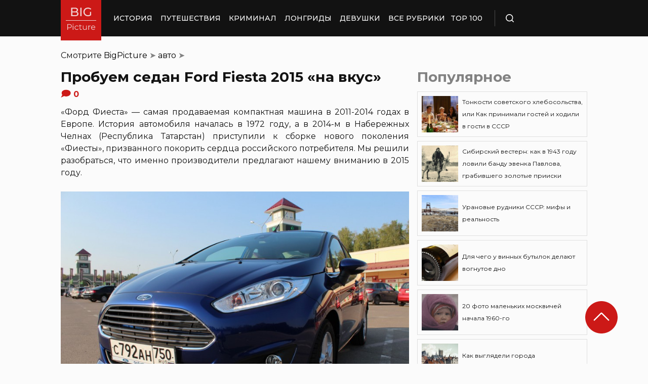

--- FILE ---
content_type: text/html; charset=UTF-8
request_url: https://bigpicture.ru/probuem-sedan-ford-fiesta-2015-na-vkus/
body_size: 30839
content:
<!DOCTYPE html>
<html lang="ru" class="no-js">
<head><meta charset="UTF-8"><script>if(navigator.userAgent.match(/MSIE|Internet Explorer/i)||navigator.userAgent.match(/Trident\/7\..*?rv:11/i)){var href=document.location.href;if(!href.match(/[?&]nowprocket/)){if(href.indexOf("?")==-1){if(href.indexOf("#")==-1){document.location.href=href+"?nowprocket=1"}else{document.location.href=href.replace("#","?nowprocket=1#")}}else{if(href.indexOf("#")==-1){document.location.href=href+"&nowprocket=1"}else{document.location.href=href.replace("#","&nowprocket=1#")}}}}</script><script>class RocketLazyLoadScripts{constructor(e){this.triggerEvents=e,this.eventOptions={passive:!0},this.userEventListener=this.triggerListener.bind(this),this.delayedScripts={normal:[],async:[],defer:[]},this.allJQueries=[]}_addUserInteractionListener(e){this.triggerEvents.forEach((t=>window.addEventListener(t,e.userEventListener,e.eventOptions)))}_removeUserInteractionListener(e){this.triggerEvents.forEach((t=>window.removeEventListener(t,e.userEventListener,e.eventOptions)))}triggerListener(){this._removeUserInteractionListener(this),"loading"===document.readyState?document.addEventListener("DOMContentLoaded",this._loadEverythingNow.bind(this)):this._loadEverythingNow()}async _loadEverythingNow(){this._delayEventListeners(),this._delayJQueryReady(this),this._handleDocumentWrite(),this._registerAllDelayedScripts(),this._preloadAllScripts(),await this._loadScriptsFromList(this.delayedScripts.normal),await this._loadScriptsFromList(this.delayedScripts.defer),await this._loadScriptsFromList(this.delayedScripts.async),await this._triggerDOMContentLoaded(),await this._triggerWindowLoad(),window.dispatchEvent(new Event("rocket-allScriptsLoaded"))}_registerAllDelayedScripts(){document.querySelectorAll("script[type=rocketlazyloadscript]").forEach((e=>{e.hasAttribute("src")?e.hasAttribute("async")&&!1!==e.async?this.delayedScripts.async.push(e):e.hasAttribute("defer")&&!1!==e.defer||"module"===e.getAttribute("data-rocket-type")?this.delayedScripts.defer.push(e):this.delayedScripts.normal.push(e):this.delayedScripts.normal.push(e)}))}async _transformScript(e){return await this._requestAnimFrame(),new Promise((t=>{const n=document.createElement("script");let r;[...e.attributes].forEach((e=>{let t=e.nodeName;"type"!==t&&("data-rocket-type"===t&&(t="type",r=e.nodeValue),n.setAttribute(t,e.nodeValue))})),e.hasAttribute("src")?(n.addEventListener("load",t),n.addEventListener("error",t)):(n.text=e.text,t()),e.parentNode.replaceChild(n,e)}))}async _loadScriptsFromList(e){const t=e.shift();return t?(await this._transformScript(t),this._loadScriptsFromList(e)):Promise.resolve()}_preloadAllScripts(){var e=document.createDocumentFragment();[...this.delayedScripts.normal,...this.delayedScripts.defer,...this.delayedScripts.async].forEach((t=>{const n=t.getAttribute("src");if(n){const t=document.createElement("link");t.href=n,t.rel="preload",t.as="script",e.appendChild(t)}})),document.head.appendChild(e)}_delayEventListeners(){let e={};function t(t,n){!function(t){function n(n){return e[t].eventsToRewrite.indexOf(n)>=0?"rocket-"+n:n}e[t]||(e[t]={originalFunctions:{add:t.addEventListener,remove:t.removeEventListener},eventsToRewrite:[]},t.addEventListener=function(){arguments[0]=n(arguments[0]),e[t].originalFunctions.add.apply(t,arguments)},t.removeEventListener=function(){arguments[0]=n(arguments[0]),e[t].originalFunctions.remove.apply(t,arguments)})}(t),e[t].eventsToRewrite.push(n)}function n(e,t){let n=e[t];Object.defineProperty(e,t,{get:()=>n||function(){},set(r){e["rocket"+t]=n=r}})}t(document,"DOMContentLoaded"),t(window,"DOMContentLoaded"),t(window,"load"),t(window,"pageshow"),t(document,"readystatechange"),n(document,"onreadystatechange"),n(window,"onload"),n(window,"onpageshow")}_delayJQueryReady(e){let t=window.jQuery;Object.defineProperty(window,"jQuery",{get:()=>t,set(n){if(n&&n.fn&&!e.allJQueries.includes(n)){n.fn.ready=n.fn.init.prototype.ready=function(t){e.domReadyFired?t.bind(document)(n):document.addEventListener("rocket-DOMContentLoaded",(()=>t.bind(document)(n)))};const t=n.fn.on;n.fn.on=n.fn.init.prototype.on=function(){if(this[0]===window){function e(e){return e.split(" ").map((e=>"load"===e||0===e.indexOf("load.")?"rocket-jquery-load":e)).join(" ")}"string"==typeof arguments[0]||arguments[0]instanceof String?arguments[0]=e(arguments[0]):"object"==typeof arguments[0]&&Object.keys(arguments[0]).forEach((t=>{delete Object.assign(arguments[0],{[e(t)]:arguments[0][t]})[t]}))}return t.apply(this,arguments),this},e.allJQueries.push(n)}t=n}})}async _triggerDOMContentLoaded(){this.domReadyFired=!0,await this._requestAnimFrame(),document.dispatchEvent(new Event("rocket-DOMContentLoaded")),await this._requestAnimFrame(),window.dispatchEvent(new Event("rocket-DOMContentLoaded")),await this._requestAnimFrame(),document.dispatchEvent(new Event("rocket-readystatechange")),await this._requestAnimFrame(),document.rocketonreadystatechange&&document.rocketonreadystatechange()}async _triggerWindowLoad(){await this._requestAnimFrame(),window.dispatchEvent(new Event("rocket-load")),await this._requestAnimFrame(),window.rocketonload&&window.rocketonload(),await this._requestAnimFrame(),this.allJQueries.forEach((e=>e(window).trigger("rocket-jquery-load"))),window.dispatchEvent(new Event("rocket-pageshow")),await this._requestAnimFrame(),window.rocketonpageshow&&window.rocketonpageshow()}_handleDocumentWrite(){const e=new Map;document.write=document.writeln=function(t){const n=document.currentScript,r=document.createRange(),i=n.parentElement;let o=e.get(n);void 0===o&&(o=n.nextSibling,e.set(n,o));const a=document.createDocumentFragment();r.setStart(a,0),a.appendChild(r.createContextualFragment(t)),i.insertBefore(a,o)}}async _requestAnimFrame(){return new Promise((e=>requestAnimationFrame(e)))}static run(){const e=new RocketLazyLoadScripts(["keydown","mousemove","touchmove","touchstart","touchend","wheel"]);e._addUserInteractionListener(e)}}RocketLazyLoadScripts.run();</script>
    
    <meta http-equiv="X-UA-Compatible" content="IE=edge">
    <meta name="viewport" content="width=device-width, initial-scale=1.0">
    <link rel="icon" type="image/png" href="https://bigpicture.ru/wp-content/themes/bigpicture-new/assets/img/favicon.png">

	<meta name='robots' content='index, follow, max-image-preview:large, max-snippet:-1, max-video-preview:-1' />
	<style>img:is([sizes="auto" i], [sizes^="auto," i]) { contain-intrinsic-size: 3000px 1500px }</style>
	
	
	<title>Пробуем седан Ford Fiesta 2015 &quot;на вкус&quot; &#187; BigPicture.ru</title><style id="rocket-critical-css">.aligncenter{clear:both}html,body,div,span,iframe,h1,h2,p,a,img,ul,li,form,header,nav{margin:0;padding:0;border:0;font-size:100%;vertical-align:baseline}:focus{outline:0}*{outline:none!important;-webkit-box-sizing:border-box!important;box-sizing:border-box!important}header,nav{display:block}body{line-height:1}ul{list-style:none}html{font-size:100%;-webkit-text-size-adjust:100%;-ms-text-size-adjust:100%}img{border:0;-ms-interpolation-mode:bicubic}form{margin:0}button,input{font-size:100%;margin:0;vertical-align:baseline;*vertical-align:middle}button,input{line-height:normal}button{text-transform:none}button{-webkit-appearance:button;*overflow:visible}button::-moz-focus-inner,input::-moz-focus-inner{border:0;padding:0}html,button,input{color:#414141}img{vertical-align:middle}.fix{width:100%;max-width:1040px;margin:0 auto}body{background:#f2f2f245}*{-webkit-box-sizing:border-box!important;box-sizing:border-box!important;-webkit-font-smoothing:antialiased;-moz-osx-font-smoothing:grayscale;color:#121212;font-family:'Montserrat',sans-serif;-moz-text-size-adjust:none;-webkit-text-size-adjust:none;-ms-text-size-adjust:none;outline:none!important}a{text-decoration:none}h1,.h1{font-weight:bold;font-size:24px;line-height:133%;text-align:left}h2{font-weight:bold;font-size:20px;line-height:150%}.header{background:#121212;max-height:72px;z-index:2;position:relative}.header_side{-webkit-box-align:center;-ms-flex-align:center;align-items:center;display:-webkit-box;display:-ms-flexbox;display:flex;height:100%}.header .fix{display:-webkit-box;display:-ms-flexbox;display:flex;height:72px;-webkit-box-align:center;-ms-flex-align:center;align-items:center;position:relative;background:inherit}.header_logo{height:80px;width:80px;min-width:80px;-ms-flex-item-align:start;align-self:flex-start;margin-right:24px}.header_logo img{width:100%;height:auto}@media (min-width:1041px){.header_menu{display:flex}}.header_menu ul{display:-webkit-box;display:-ms-flexbox;display:flex;-webkit-box-align:center;-ms-flex-align:center;align-items:center}.header_menu ul li:not(:last-child){margin-right:16px}.header_menu ul li a{color:#FFFFFF;font-weight:500;font-size:14px;line-height:171%;position:relative;white-space:nowrap;display:block;padding:25px 0;text-transform:uppercase}@media (min-width:1041px){.header_menu ul li a:not(.nohover):before{content:'';position:absolute;left:50%;-webkit-transform:translateX(-50%);transform:translateX(-50%);bottom:0;width:0;border-bottom:4px solid #F06313;opacity:0}}.header .additional_link{width:84px;height:100%;display:-webkit-box;display:-ms-flexbox;display:flex;-webkit-box-pack:center;-ms-flex-pack:center;justify-content:center;-webkit-box-align:center;-ms-flex-align:center;align-items:center}.header_search{padding-left:21px;height:32px;border-left:1px solid #4B4B4B;display:-webkit-box;display:-ms-flexbox;display:flex;margin-left:14px;-webkit-box-align:center;-ms-flex-align:center;align-items:center}.header_search_icon{height:16px;width:16px;min-width:16px}.header_search__search_icon{opacity:1}.header_search__close_icon{opacity:0}.search_form{position:absolute;left:0;top:0;z-index:-1;background:#121212;height:100%;display:-webkit-box;display:-ms-flexbox;display:flex;padding:20px;width:100%}.search_form input{background-color:#2e2e2e;color:#fff;font-weight:500;font-size:14px;line-height:24px;border:none;width:85%;display:-webkit-box;display:-ms-flexbox;display:flex;-webkit-box-align:center;-ms-flex-align:center;align-items:center;padding:10px 5px}.search_form button{background:#CC1917;font-weight:500;font-size:14px;display:-webkit-box;display:-ms-flexbox;display:flex;-webkit-box-align:center;-ms-flex-align:center;align-items:center;-webkit-box-pack:center;-ms-flex-pack:center;justify-content:center;line-height:24px;border:none;color:#FFFFFF;width:15%;padding:10px 5px}.hamb{min-width:16px;left:0;width:16px;height:12px;position:relative;-webkit-transform:rotate(0deg);transform:rotate(0deg);display:none;z-index:8}.hamb span{display:block;position:absolute;height:2px;width:100%;background:#FFFFFF;border-radius:1px;opacity:1;left:0;-webkit-transform:rotate(0deg);transform:rotate(0deg)}.hamb span:nth-child(1){top:0}.hamb span:nth-child(2),.hamb span:nth-child(3){top:50%;margin-top:-1px}.hamb span:nth-child(4){bottom:0}.article{font-size:14px;line-height:1.5;font-style:normal;font-weight:normal;display:-webkit-box;display:-ms-flexbox;display:flex;-webkit-box-align:start;-ms-flex-align:start;align-items:flex-start;margin-bottom:72px;margin-top:72px}.article__left_side{max-width:calc(100% - (336px + 16px));flex:2.048}.article__right_side{margin-left:16px;width:100%;flex:1;position:relative}.article__right_side .h1{color:#828282;margin-bottom:16px}.article__right_side .small_cards{margin-bottom:24px}.article__right_side .small_cards__item{padding:8px;display:-webkit-box;display:-ms-flexbox;display:flex;-webkit-box-align:center;-ms-flex-align:center;align-items:center;border:1px solid #DFDFDF;position:relative;text-decoration:none}.article__right_side .small_cards__item:not(:last-child){margin-bottom:8px}.article__right_side .small_cards__item .image{display:inline-block;width:72px;min-width:72px;height:72px;margin-right:8px}.article__right_side .small_cards__item .image img{width:100%;height:100%;-o-object-fit:cover;object-fit:cover;-o-object-position:center;object-position:center}.article__right_side .small_cards__item .title{font-size:12px;line-height:24px}.article p{font-size:16px;line-height:24px;font-style:normal;font-weight:400;margin-bottom:25px;text-align:justify}.article .p span{display:inherit}.article img{max-width:100%;height:auto}.article h1,.article .h1{font-weight:bold;font-size:28px;margin-bottom:32px}.article h2{font-weight:bold;font-size:22px;line-height:160%;margin-bottom:1em;margin-top:1em}.article a,.article a:visited{-webkit-text-decoration-line:underline;text-decoration-line:underline;color:#F06313}.article__left_side img{display:block;margin:10px 0}img.image_full_width{width:100%}#button_up{width:64px;height:64px;position:fixed;outline:none;right:60px;bottom:60px}.article__right_side .h1{margin-bottom:15px;margin-top:0}@media (max-width:1040px){.fix{width:90%}.hamb{display:inline-block;margin-left:24px}.mobile_menu.header_side{position:absolute;left:0;width:100%;background:#1B1B1B;-webkit-box-orient:vertical;-webkit-box-direction:normal;-ms-flex-direction:column;flex-direction:column;-webkit-box-align:center;-ms-flex-align:center;align-items:center;top:100%;z-index:-1;height:auto;-webkit-transform:translateY(-150%);transform:translateY(-150%)}.header{max-height:64px}.header_logo{width:72px;min-width:72px;height:72px}.header .fix{-webkit-box-pack:justify;-ms-flex-pack:justify;justify-content:space-between;height:64px}.header .fix:before,.header .fix:after{content:'';background:inherit;top:0;bottom:0;width:5vw;position:absolute}.header .fix:before{right:100%}.header .fix:after{left:100%}.header_search{border:none;padding:0;margin:0}.header_menu{width:100%}.header_menu ul{-webkit-box-orient:vertical;-webkit-box-direction:normal;-ms-flex-direction:column;flex-direction:column;-webkit-box-align:center;-ms-flex-align:center;align-items:center;background:#1B1B1B;padding-top:16px;width:100vw;margin-left:-5vw}.header_menu ul li{width:inherit}.header_menu ul li:not(:last-child){margin-right:0}.header_menu ul li a{padding:17px 0;text-align:center;background:#1B1B1B;width:inherit;display:-webkit-box;display:-ms-flexbox;display:flex;-webkit-box-align:center;-ms-flex-align:center;align-items:center;-webkit-box-pack:center;-ms-flex-pack:center;justify-content:center}.header .additional_link{height:auto;min-height:72px;margin:0;position:relative;background:#1B1B1B;width:100vw;display:-webkit-box;display:-ms-flexbox;display:flex;-webkit-box-orient:vertical;-webkit-box-direction:normal;-ms-flex-direction:column;flex-direction:column}.article__right_side{display:none}.article__left_side{max-width:100%}.article{margin:56px 0}}@media (max-width:660px){#button_up{display:none!important}.header{max-height:56px}.header .fix{height:56px}.header_logo{width:64px;min-width:64px;height:64px}}.article{margin-top:0px}#breadcrumbs{margin-top:50px;margin-bottom:16px}#breadcrumbs span{color:#828282}#breadcrumbs a{text-decoration:none;color:#000}.single #breadcrumbs .breadcrumb_last{display:none}#button_up{z-index:100}.origin_post{font-size:16px;line-height:24px;font-style:normal;font-weight:400;text-align:justify}</style><link rel="preload" as="style" href="https://fonts.googleapis.com/css2?family=Montserrat%3Aital%2Cwght%400%2C400%3B0%2C500%3B0%2C600%3B0%2C700%3B1%2C400%3B1%2C500&#038;ver=edb1f349edd87c532fddbe73b1a73061&#038;display=swap" /><link rel="stylesheet" href="https://fonts.googleapis.com/css2?family=Montserrat%3Aital%2Cwght%400%2C400%3B0%2C500%3B0%2C600%3B0%2C700%3B1%2C400%3B1%2C500&#038;ver=edb1f349edd87c532fddbe73b1a73061&#038;display=swap" media="print" onload="this.media='all'" /><noscript><link rel="preload" href="https://fonts.googleapis.com/css2?family=Montserrat%3Aital%2Cwght%400%2C400%3B0%2C500%3B0%2C600%3B0%2C700%3B1%2C400%3B1%2C500&#038;ver=edb1f349edd87c532fddbe73b1a73061&#038;display=swap" data-rocket-async="style" as="style" onload="this.onload=null;this.rel='stylesheet'" /></noscript>
	<meta name="description" content="Американец, который дико популярен в Европе, покоряет российские сердца новым дизайном и богатым внутренним миром" />
	<link rel="canonical" href="https://bigpicture.ru/probuem-sedan-ford-fiesta-2015-na-vkus/" />
	<meta property="og:locale" content="ru_RU" />
	<meta property="og:type" content="article" />
	<meta property="og:title" content="Пробуем седан Ford Fiesta 2015 &quot;на вкус&quot;" />
	<meta property="og:description" content="«Форд Фиеста» — самая продаваемая компактная машина в 2011-2014 годах в Европе. История автомобиля началась в 1972 году, а в 2014-м в Набережных Челнах" />
	<meta property="og:url" content="https://bigpicture.ru/probuem-sedan-ford-fiesta-2015-na-vkus/" />
	<meta property="og:site_name" content="БигПикча НОВОСТИ В ФОТОГРАФИЯХ" />
	<meta property="article:published_time" content="2015-08-27T03:28:19+00:00" />
	<meta property="article:modified_time" content="2021-11-29T23:50:47+00:00" />
	<meta property="og:image" content="https://bigpicture.ru/wp-content/uploads/2015/08/044-800x533.jpg" />
	<meta property="og:image:width" content="1024" />
	<meta property="og:image:height" content="683" />
	<meta property="og:image:type" content="image/jpeg" />
	<meta name="author" content="Alx" />
	<meta name="twitter:card" content="summary_large_image" />
	<meta name="twitter:label1" content="Написано автором" />
	<meta name="twitter:data1" content="Alx" />
	<meta name="twitter:label2" content="Примерное время для чтения" />
	<meta name="twitter:data2" content="1 минута" />
	<script type="application/ld+json" class="yoast-schema-graph">{"@context":"https://schema.org","@graph":[{"@type":"Article","@id":"https://bigpicture.ru/probuem-sedan-ford-fiesta-2015-na-vkus/#article","isPartOf":{"@id":"https://bigpicture.ru/probuem-sedan-ford-fiesta-2015-na-vkus/"},"author":{"name":"Alx","@id":"https://bigpicture.ru/#/schema/person/f01e2dba0dc0b0d2bb157eedca0966ab"},"headline":"Пробуем седан Ford Fiesta 2015 &#171;на вкус&#187;","datePublished":"2015-08-27T03:28:19+00:00","dateModified":"2021-11-29T23:50:47+00:00","mainEntityOfPage":{"@id":"https://bigpicture.ru/probuem-sedan-ford-fiesta-2015-na-vkus/"},"wordCount":925,"commentCount":0,"publisher":{"@id":"https://bigpicture.ru/#organization"},"image":{"@id":"https://bigpicture.ru/probuem-sedan-ford-fiesta-2015-na-vkus/#primaryimage"},"thumbnailUrl":"https://bigpicture.ru/wp-content/uploads/2015/08/014.jpg","keywords":["тест-драйв","фьорд"],"articleSection":["авто"],"inLanguage":"ru-RU","potentialAction":[{"@type":"CommentAction","name":"Comment","target":["https://bigpicture.ru/probuem-sedan-ford-fiesta-2015-na-vkus/#respond"]}]},{"@type":"WebPage","@id":"https://bigpicture.ru/probuem-sedan-ford-fiesta-2015-na-vkus/","url":"https://bigpicture.ru/probuem-sedan-ford-fiesta-2015-na-vkus/","name":"Пробуем седан Ford Fiesta 2015 \"на вкус\" &#187; BigPicture.ru","isPartOf":{"@id":"https://bigpicture.ru/#website"},"primaryImageOfPage":{"@id":"https://bigpicture.ru/probuem-sedan-ford-fiesta-2015-na-vkus/#primaryimage"},"image":{"@id":"https://bigpicture.ru/probuem-sedan-ford-fiesta-2015-na-vkus/#primaryimage"},"thumbnailUrl":"https://bigpicture.ru/wp-content/uploads/2015/08/014.jpg","datePublished":"2015-08-27T03:28:19+00:00","dateModified":"2021-11-29T23:50:47+00:00","description":"«Форд Фиеста» — самая продаваемая компактная машина в 2011-2014 годах в Европе. История автомобиля началась в 1972 году, а в 2014-м в Набережных Челнах","breadcrumb":{"@id":"https://bigpicture.ru/probuem-sedan-ford-fiesta-2015-na-vkus/#breadcrumb"},"inLanguage":"ru-RU","potentialAction":[{"@type":"ReadAction","target":["https://bigpicture.ru/probuem-sedan-ford-fiesta-2015-na-vkus/"]}]},{"@type":"ImageObject","inLanguage":"ru-RU","@id":"https://bigpicture.ru/probuem-sedan-ford-fiesta-2015-na-vkus/#primaryimage","url":"https://bigpicture.ru/wp-content/uploads/2015/08/014.jpg","contentUrl":"https://bigpicture.ru/wp-content/uploads/2015/08/014.jpg","width":1024,"height":683},{"@type":"BreadcrumbList","@id":"https://bigpicture.ru/probuem-sedan-ford-fiesta-2015-na-vkus/#breadcrumb","itemListElement":[{"@type":"ListItem","position":1,"name":"BigPicture","item":"https://bigpicture.ru/"},{"@type":"ListItem","position":2,"name":"авто","item":"https://bigpicture.ru/category/avto/"},{"@type":"ListItem","position":3,"name":"Пробуем седан Ford Fiesta 2015 &#171;на вкус&#187;"}]},{"@type":"WebSite","@id":"https://bigpicture.ru/#website","url":"https://bigpicture.ru/","name":"БигПикча НОВОСТИ В ФОТОГРАФИЯХ","description":"Фоторепортажи, фотопроекты, полезные статьи, интересные истории, лонгриды, тесты, мемы","publisher":{"@id":"https://bigpicture.ru/#organization"},"potentialAction":[{"@type":"SearchAction","target":{"@type":"EntryPoint","urlTemplate":"https://bigpicture.ru/?s={search_term_string}"},"query-input":"required name=search_term_string"}],"inLanguage":"ru-RU"},{"@type":"Organization","@id":"https://bigpicture.ru/#organization","name":"BigPicture.ru Новости в фотографиях","url":"https://bigpicture.ru/","logo":{"@type":"ImageObject","inLanguage":"ru-RU","@id":"https://bigpicture.ru/#/schema/logo/image/","url":"https://bigpicture.ru/wp-content/uploads/2021/10/bigpicture_ru_bigpiclogo.png","contentUrl":"https://bigpicture.ru/wp-content/uploads/2021/10/bigpicture_ru_bigpiclogo.png","width":989,"height":689,"caption":"BigPicture.ru Новости в фотографиях"},"image":{"@id":"https://bigpicture.ru/#/schema/logo/image/"}},{"@type":"Person","@id":"https://bigpicture.ru/#/schema/person/f01e2dba0dc0b0d2bb157eedca0966ab","name":"Alx","image":{"@type":"ImageObject","inLanguage":"ru-RU","@id":"https://bigpicture.ru/#/schema/person/image/","url":"https://secure.gravatar.com/avatar/6fc6ca72b443149061e0e650c7990d820b281f1101de5edf519a2b955f3759b6?s=96&d=mm&r=g","contentUrl":"https://secure.gravatar.com/avatar/6fc6ca72b443149061e0e650c7990d820b281f1101de5edf519a2b955f3759b6?s=96&d=mm&r=g","caption":"Alx"}}]}</script>
	


<link rel='dns-prefetch' href='//fonts.googleapis.com' />
<link href='https://fonts.gstatic.com' crossorigin rel='preconnect' />
<style id='wp-emoji-styles-inline-css' type='text/css'>

	img.wp-smiley, img.emoji {
		display: inline !important;
		border: none !important;
		box-shadow: none !important;
		height: 1em !important;
		width: 1em !important;
		margin: 0 0.07em !important;
		vertical-align: -0.1em !important;
		background: none !important;
		padding: 0 !important;
	}
</style>
<link rel='preload'  href='https://bigpicture.ru/wp-includes/css/dist/block-library/style.min.css?ver=edb1f349edd87c532fddbe73b1a73061' data-rocket-async="style" as="style" onload="this.onload=null;this.rel='stylesheet'" type='text/css' media='all' />
<style id='classic-theme-styles-inline-css' type='text/css'>
/*! This file is auto-generated */
.wp-block-button__link{color:#fff;background-color:#32373c;border-radius:9999px;box-shadow:none;text-decoration:none;padding:calc(.667em + 2px) calc(1.333em + 2px);font-size:1.125em}.wp-block-file__button{background:#32373c;color:#fff;text-decoration:none}
</style>
<style id='global-styles-inline-css' type='text/css'>
:root{--wp--preset--aspect-ratio--square: 1;--wp--preset--aspect-ratio--4-3: 4/3;--wp--preset--aspect-ratio--3-4: 3/4;--wp--preset--aspect-ratio--3-2: 3/2;--wp--preset--aspect-ratio--2-3: 2/3;--wp--preset--aspect-ratio--16-9: 16/9;--wp--preset--aspect-ratio--9-16: 9/16;--wp--preset--color--black: #000000;--wp--preset--color--cyan-bluish-gray: #abb8c3;--wp--preset--color--white: #ffffff;--wp--preset--color--pale-pink: #f78da7;--wp--preset--color--vivid-red: #cf2e2e;--wp--preset--color--luminous-vivid-orange: #ff6900;--wp--preset--color--luminous-vivid-amber: #fcb900;--wp--preset--color--light-green-cyan: #7bdcb5;--wp--preset--color--vivid-green-cyan: #00d084;--wp--preset--color--pale-cyan-blue: #8ed1fc;--wp--preset--color--vivid-cyan-blue: #0693e3;--wp--preset--color--vivid-purple: #9b51e0;--wp--preset--gradient--vivid-cyan-blue-to-vivid-purple: linear-gradient(135deg,rgba(6,147,227,1) 0%,rgb(155,81,224) 100%);--wp--preset--gradient--light-green-cyan-to-vivid-green-cyan: linear-gradient(135deg,rgb(122,220,180) 0%,rgb(0,208,130) 100%);--wp--preset--gradient--luminous-vivid-amber-to-luminous-vivid-orange: linear-gradient(135deg,rgba(252,185,0,1) 0%,rgba(255,105,0,1) 100%);--wp--preset--gradient--luminous-vivid-orange-to-vivid-red: linear-gradient(135deg,rgba(255,105,0,1) 0%,rgb(207,46,46) 100%);--wp--preset--gradient--very-light-gray-to-cyan-bluish-gray: linear-gradient(135deg,rgb(238,238,238) 0%,rgb(169,184,195) 100%);--wp--preset--gradient--cool-to-warm-spectrum: linear-gradient(135deg,rgb(74,234,220) 0%,rgb(151,120,209) 20%,rgb(207,42,186) 40%,rgb(238,44,130) 60%,rgb(251,105,98) 80%,rgb(254,248,76) 100%);--wp--preset--gradient--blush-light-purple: linear-gradient(135deg,rgb(255,206,236) 0%,rgb(152,150,240) 100%);--wp--preset--gradient--blush-bordeaux: linear-gradient(135deg,rgb(254,205,165) 0%,rgb(254,45,45) 50%,rgb(107,0,62) 100%);--wp--preset--gradient--luminous-dusk: linear-gradient(135deg,rgb(255,203,112) 0%,rgb(199,81,192) 50%,rgb(65,88,208) 100%);--wp--preset--gradient--pale-ocean: linear-gradient(135deg,rgb(255,245,203) 0%,rgb(182,227,212) 50%,rgb(51,167,181) 100%);--wp--preset--gradient--electric-grass: linear-gradient(135deg,rgb(202,248,128) 0%,rgb(113,206,126) 100%);--wp--preset--gradient--midnight: linear-gradient(135deg,rgb(2,3,129) 0%,rgb(40,116,252) 100%);--wp--preset--font-size--small: 13px;--wp--preset--font-size--medium: 20px;--wp--preset--font-size--large: 36px;--wp--preset--font-size--x-large: 42px;--wp--preset--spacing--20: 0.44rem;--wp--preset--spacing--30: 0.67rem;--wp--preset--spacing--40: 1rem;--wp--preset--spacing--50: 1.5rem;--wp--preset--spacing--60: 2.25rem;--wp--preset--spacing--70: 3.38rem;--wp--preset--spacing--80: 5.06rem;--wp--preset--shadow--natural: 6px 6px 9px rgba(0, 0, 0, 0.2);--wp--preset--shadow--deep: 12px 12px 50px rgba(0, 0, 0, 0.4);--wp--preset--shadow--sharp: 6px 6px 0px rgba(0, 0, 0, 0.2);--wp--preset--shadow--outlined: 6px 6px 0px -3px rgba(255, 255, 255, 1), 6px 6px rgba(0, 0, 0, 1);--wp--preset--shadow--crisp: 6px 6px 0px rgba(0, 0, 0, 1);}:where(.is-layout-flex){gap: 0.5em;}:where(.is-layout-grid){gap: 0.5em;}body .is-layout-flex{display: flex;}.is-layout-flex{flex-wrap: wrap;align-items: center;}.is-layout-flex > :is(*, div){margin: 0;}body .is-layout-grid{display: grid;}.is-layout-grid > :is(*, div){margin: 0;}:where(.wp-block-columns.is-layout-flex){gap: 2em;}:where(.wp-block-columns.is-layout-grid){gap: 2em;}:where(.wp-block-post-template.is-layout-flex){gap: 1.25em;}:where(.wp-block-post-template.is-layout-grid){gap: 1.25em;}.has-black-color{color: var(--wp--preset--color--black) !important;}.has-cyan-bluish-gray-color{color: var(--wp--preset--color--cyan-bluish-gray) !important;}.has-white-color{color: var(--wp--preset--color--white) !important;}.has-pale-pink-color{color: var(--wp--preset--color--pale-pink) !important;}.has-vivid-red-color{color: var(--wp--preset--color--vivid-red) !important;}.has-luminous-vivid-orange-color{color: var(--wp--preset--color--luminous-vivid-orange) !important;}.has-luminous-vivid-amber-color{color: var(--wp--preset--color--luminous-vivid-amber) !important;}.has-light-green-cyan-color{color: var(--wp--preset--color--light-green-cyan) !important;}.has-vivid-green-cyan-color{color: var(--wp--preset--color--vivid-green-cyan) !important;}.has-pale-cyan-blue-color{color: var(--wp--preset--color--pale-cyan-blue) !important;}.has-vivid-cyan-blue-color{color: var(--wp--preset--color--vivid-cyan-blue) !important;}.has-vivid-purple-color{color: var(--wp--preset--color--vivid-purple) !important;}.has-black-background-color{background-color: var(--wp--preset--color--black) !important;}.has-cyan-bluish-gray-background-color{background-color: var(--wp--preset--color--cyan-bluish-gray) !important;}.has-white-background-color{background-color: var(--wp--preset--color--white) !important;}.has-pale-pink-background-color{background-color: var(--wp--preset--color--pale-pink) !important;}.has-vivid-red-background-color{background-color: var(--wp--preset--color--vivid-red) !important;}.has-luminous-vivid-orange-background-color{background-color: var(--wp--preset--color--luminous-vivid-orange) !important;}.has-luminous-vivid-amber-background-color{background-color: var(--wp--preset--color--luminous-vivid-amber) !important;}.has-light-green-cyan-background-color{background-color: var(--wp--preset--color--light-green-cyan) !important;}.has-vivid-green-cyan-background-color{background-color: var(--wp--preset--color--vivid-green-cyan) !important;}.has-pale-cyan-blue-background-color{background-color: var(--wp--preset--color--pale-cyan-blue) !important;}.has-vivid-cyan-blue-background-color{background-color: var(--wp--preset--color--vivid-cyan-blue) !important;}.has-vivid-purple-background-color{background-color: var(--wp--preset--color--vivid-purple) !important;}.has-black-border-color{border-color: var(--wp--preset--color--black) !important;}.has-cyan-bluish-gray-border-color{border-color: var(--wp--preset--color--cyan-bluish-gray) !important;}.has-white-border-color{border-color: var(--wp--preset--color--white) !important;}.has-pale-pink-border-color{border-color: var(--wp--preset--color--pale-pink) !important;}.has-vivid-red-border-color{border-color: var(--wp--preset--color--vivid-red) !important;}.has-luminous-vivid-orange-border-color{border-color: var(--wp--preset--color--luminous-vivid-orange) !important;}.has-luminous-vivid-amber-border-color{border-color: var(--wp--preset--color--luminous-vivid-amber) !important;}.has-light-green-cyan-border-color{border-color: var(--wp--preset--color--light-green-cyan) !important;}.has-vivid-green-cyan-border-color{border-color: var(--wp--preset--color--vivid-green-cyan) !important;}.has-pale-cyan-blue-border-color{border-color: var(--wp--preset--color--pale-cyan-blue) !important;}.has-vivid-cyan-blue-border-color{border-color: var(--wp--preset--color--vivid-cyan-blue) !important;}.has-vivid-purple-border-color{border-color: var(--wp--preset--color--vivid-purple) !important;}.has-vivid-cyan-blue-to-vivid-purple-gradient-background{background: var(--wp--preset--gradient--vivid-cyan-blue-to-vivid-purple) !important;}.has-light-green-cyan-to-vivid-green-cyan-gradient-background{background: var(--wp--preset--gradient--light-green-cyan-to-vivid-green-cyan) !important;}.has-luminous-vivid-amber-to-luminous-vivid-orange-gradient-background{background: var(--wp--preset--gradient--luminous-vivid-amber-to-luminous-vivid-orange) !important;}.has-luminous-vivid-orange-to-vivid-red-gradient-background{background: var(--wp--preset--gradient--luminous-vivid-orange-to-vivid-red) !important;}.has-very-light-gray-to-cyan-bluish-gray-gradient-background{background: var(--wp--preset--gradient--very-light-gray-to-cyan-bluish-gray) !important;}.has-cool-to-warm-spectrum-gradient-background{background: var(--wp--preset--gradient--cool-to-warm-spectrum) !important;}.has-blush-light-purple-gradient-background{background: var(--wp--preset--gradient--blush-light-purple) !important;}.has-blush-bordeaux-gradient-background{background: var(--wp--preset--gradient--blush-bordeaux) !important;}.has-luminous-dusk-gradient-background{background: var(--wp--preset--gradient--luminous-dusk) !important;}.has-pale-ocean-gradient-background{background: var(--wp--preset--gradient--pale-ocean) !important;}.has-electric-grass-gradient-background{background: var(--wp--preset--gradient--electric-grass) !important;}.has-midnight-gradient-background{background: var(--wp--preset--gradient--midnight) !important;}.has-small-font-size{font-size: var(--wp--preset--font-size--small) !important;}.has-medium-font-size{font-size: var(--wp--preset--font-size--medium) !important;}.has-large-font-size{font-size: var(--wp--preset--font-size--large) !important;}.has-x-large-font-size{font-size: var(--wp--preset--font-size--x-large) !important;}
:where(.wp-block-post-template.is-layout-flex){gap: 1.25em;}:where(.wp-block-post-template.is-layout-grid){gap: 1.25em;}
:where(.wp-block-columns.is-layout-flex){gap: 2em;}:where(.wp-block-columns.is-layout-grid){gap: 2em;}
:root :where(.wp-block-pullquote){font-size: 1.5em;line-height: 1.6;}
</style>

<link rel='preload'  href='https://bigpicture.ru/wp-content/themes/bigpicture-new/assets/css/reset.css?ver=edb1f349edd87c532fddbe73b1a73061' data-rocket-async="style" as="style" onload="this.onload=null;this.rel='stylesheet'" type='text/css' media='all' />
<link rel='preload'  href='https://bigpicture.ru/wp-content/themes/bigpicture-new/assets/css/scroll-pagination.css?ver=edb1f349edd87c532fddbe73b1a73061' data-rocket-async="style" as="style" onload="this.onload=null;this.rel='stylesheet'" type='text/css' media='all' />
<link rel='preload'  href='https://bigpicture.ru/wp-content/themes/bigpicture-new/assets/css/style.css?ver=edb1f349edd87c532fddbe73b1a73061' data-rocket-async="style" as="style" onload="this.onload=null;this.rel='stylesheet'" type='text/css' media='all' />
<link rel='preload'  href='https://bigpicture.ru/wp-content/themes/bigpicture-new/assets/css/media.css?ver=edb1f349edd87c532fddbe73b1a73061' data-rocket-async="style" as="style" onload="this.onload=null;this.rel='stylesheet'" type='text/css' media='all' />
<link rel='preload'  href='https://bigpicture.ru/wp-content/themes/bigpicture-new/assets/css/new-style.css?ver=edb1f349edd87c532fddbe73b1a73061' data-rocket-async="style" as="style" onload="this.onload=null;this.rel='stylesheet'" type='text/css' media='all' />
<script type="rocketlazyloadscript" data-rocket-type="text/javascript" src="https://bigpicture.ru/wp-includes/js/jquery/jquery.min.js?ver=3.7.1" id="jquery-core-js" defer></script>
<script type="rocketlazyloadscript" data-rocket-type="text/javascript" src="https://bigpicture.ru/wp-includes/js/jquery/jquery-migrate.min.js?ver=3.4.1" id="jquery-migrate-js" defer></script>
<script type="rocketlazyloadscript" data-rocket-type="text/javascript" src="https://bigpicture.ru/wp-content/themes/bigpicture-new/assets/js/custom-scroll-pagination.js?ver=edb1f349edd87c532fddbe73b1a73061" id="bp-scroll-pagination-js" defer></script>
<link rel="https://api.w.org/" href="https://bigpicture.ru/wp-json/" /><link rel="alternate" title="JSON" type="application/json" href="https://bigpicture.ru/wp-json/wp/v2/posts/674959" />
<link rel="alternate" title="oEmbed (JSON)" type="application/json+oembed" href="https://bigpicture.ru/wp-json/oembed/1.0/embed?url=https%3A%2F%2Fbigpicture.ru%2Fprobuem-sedan-ford-fiesta-2015-na-vkus%2F" />
<link rel="alternate" title="oEmbed (XML)" type="text/xml+oembed" href="https://bigpicture.ru/wp-json/oembed/1.0/embed?url=https%3A%2F%2Fbigpicture.ru%2Fprobuem-sedan-ford-fiesta-2015-na-vkus%2F&#038;format=xml" />
<noscript><style id="rocket-lazyload-nojs-css">.rll-youtube-player, [data-lazy-src]{display:none !important;}</style></noscript><script type="rocketlazyloadscript">
/*! loadCSS rel=preload polyfill. [c]2017 Filament Group, Inc. MIT License */
(function(w){"use strict";if(!w.loadCSS){w.loadCSS=function(){}}
var rp=loadCSS.relpreload={};rp.support=(function(){var ret;try{ret=w.document.createElement("link").relList.supports("preload")}catch(e){ret=!1}
return function(){return ret}})();rp.bindMediaToggle=function(link){var finalMedia=link.media||"all";function enableStylesheet(){link.media=finalMedia}
if(link.addEventListener){link.addEventListener("load",enableStylesheet)}else if(link.attachEvent){link.attachEvent("onload",enableStylesheet)}
setTimeout(function(){link.rel="stylesheet";link.media="only x"});setTimeout(enableStylesheet,3000)};rp.poly=function(){if(rp.support()){return}
var links=w.document.getElementsByTagName("link");for(var i=0;i<links.length;i++){var link=links[i];if(link.rel==="preload"&&link.getAttribute("as")==="style"&&!link.getAttribute("data-loadcss")){link.setAttribute("data-loadcss",!0);rp.bindMediaToggle(link)}}};if(!rp.support()){rp.poly();var run=w.setInterval(rp.poly,500);if(w.addEventListener){w.addEventListener("load",function(){rp.poly();w.clearInterval(run)})}else if(w.attachEvent){w.attachEvent("onload",function(){rp.poly();w.clearInterval(run)})}}
if(typeof exports!=="undefined"){exports.loadCSS=loadCSS}
else{w.loadCSS=loadCSS}}(typeof global!=="undefined"?global:this))
</script>
                
	<meta name="msvalidate.01" content="94799B5C7926BDAC31607177FF9416A9" /> 
	<meta name='wmail-verification' content='eb76ebdd61020c1fa54691e6e945ee77' /> 
	<meta name="verify-admitad" content="85aa579eea" /> 
	<meta name="pmail-verification" content="1eb65fdd4af620d88b0a184aeda4e8e0">

	<meta name="cmsmagazine" content="4c8ecdd8a707d4bd711f02b2e5b56053" />

    <script type="rocketlazyloadscript">
        var ajaxurl = 'https://bigpicture.ru/wp-admin/admin-ajax.php';
    </script>

            
        <script async type='text/javascript' src="//s.luxcdn.com/t/195490/360_light.js"></script>
        
    </head>
<body class="wp-singular post-template-default single single-post postid-674959 single-format-standard wp-theme-bigpicture-new">
            
        <script type="rocketlazyloadscript" async src="https://yandex.ru/ads/system/header-bidding.js"></script>
        <script type="rocketlazyloadscript" data-rocket-type="text/javascript" src="https://ads.digitalcaramel.com/js/bigpicture.ru.js" defer></script>
        <script type="rocketlazyloadscript">window.yaContextCb = window.yaContextCb || []</script>
        <script type="rocketlazyloadscript" src="https://yandex.ru/ads/system/context.js" async></script>
        
        
            <script type="rocketlazyloadscript" data-rocket-type="text/javascript" async src="https://relap.io/v7/relap.js" data-relap-token="VbvC8QOH7hPuQ0ZD"></script>
        

        
        
        <script type="rocketlazyloadscript">
        (function(r,G,t){function H(){var a=!1;if(c===c.top)a=e.referrer;else try{a=c.top.location.href}catch(b){a=e.referrer?e.referrer:c.location.href}return a}function I(){var a=!1;if(c===c.top)a=c.location;else try{a=c.top.location.href?c.top.location:!1}catch(b){e.referrer?(a=e,a=a.createElement("a"),a.href=e.referrer):a=c.location}a&&(a=J={href:a.href,host:a.host,hostname:a.hostname,origin:a.origin,pathname:a.pathname,port:a.port,protocol:a.protocol,hash:a.hash,search:a.search});return a}function u(){var a=
        !1;try{a=c.top.document.getElementsByTagName("title")[0].innerHTML}catch(b){}if(!a)try{a=e.getElementsByTagName("title")[0].innerHTML}catch(b){}a&&(a=a.trim().substring(0,256));return a}function z(a){return Object.keys(a).map(function(b){return b+"="+encodeURIComponent(a[b])}).join("&")}function f(a){return"undefined"!=typeof a}function p(a,b){b=f(b)?b:!1;return f(a)?a:b}function A(a,b){return f(b)?(b=Math.pow(10,b),Math.round(a*b)/b):Math.round(a)}function K(a){a=""+a;var b=0,d;for(d=0;d<a.length;d++){var g=
        a.charCodeAt(d);b=(b<<5)-b+g;b|=0}return b}function v(){var a=e.querySelector("script").parentNode;v=function(){return a};return v()}function L(){var a=c;try{a=a.top}catch(g){}var b=!1;try{b=p(a[M])}catch(g){}if(b&&-1!==p(b.contentAlert,-1))a=!!b.contentAlert;else if(b=e,a=null,b){b=b||e;b=b.getElementsByTagName("meta");for(var d=b.length;d--;)if("clickio-content"===p(b[d].name).toLowerCase()&&p(b[d].content)){a="alert"==b[d].content.toLowerCase();break}}return a}function w(){if(h.length&&f(c.yaContextCb)&&
        null!==k.state)for(var a=0;a<h.length;a++)c.yaContextCb.push(h[a]),h.splice(a,1),a--}function q(a){a?l(1):l(0);w();t&&"function"===typeof t&&t(k.state)}function l(a){k.state=a}function B(){var a=L();if(null!==a)return q(!a),!0;a={site_area_id:r};var b=u();b&&(a.title=b);(b=H())&&(a.r=b);(b=I().href)&&(a.l=b);var d=K(z(a));if(f(x[d]))return q(x[d]),!0;var g=!1,m="__lxCstmChk__"+((new Date).getTime()%1E7*100+A(99*Math.random()));c[m]={};c[m].adxAllowed=function(C){g||(g=!0,y&&(clearTimeout(y),y=null),
        x[d]=C,q(C),delete c[m])};a.f=m;a.rt=(new Date).getTime()%1E7*100+A(99*Math.random());var n=e.createElement("script");n.setAttribute("type","text/javascript");n.setAttribute("src","https://luxcdn.com/hbadx/?"+z(a));n.onload=function(){D.removeChild(n)};D.appendChild(n);var y=setTimeout(function(){g||(g=!0,console.log("policy timeout"),q(0),delete c[m])},G)}var e=document,c=window,J=null,M="__lxG__";if(f(c.__clADF__)&&f(c.__clADF__.cmd)&&f(c.__clADF__.cmd.enqueued))return!1;c.__clADF__=c.__clADF__||
        {};var k=c.__clADF__;l(null);k.cmd=k.cmd||[];var h=k.cmd;if(f(Object.defineProperty))Object.defineProperty(h,"enqueued",{enumerable:!1,configurable:!1,writable:!1,value:"static"}),Object.defineProperty(h,"push",{configurable:!0,enumerable:!1,writable:!0,value:function(){var a=Array.prototype.push.apply(this,arguments);w();return a}});else{h.enqueued=!0;var E=function(){w();setTimeout(function(){E()},50)};E()}var F=u(),D=v();l(0);var x={};c.addEventListener("scroll",function(){var a=u();a!==F&&(F=
        a,l(null),B())});B()})(
            195490,
            3000
        );
        </script>

        

        
        <script async type="text/javascript" src="//s.luxcdn.com/t/195490/360_light.js"></script>
        
    
                                        
                
            
    
    <script type="text/javascript">!(function(w,d,s,l,x){w[l]=w[l]||[];w[l].t=w[l].t||new Date().getTime();var f=d.getElementsByTagName(s)[0],j=d.createElement(s);j.async=!0;j.src='//web.tolstoycomments.com/sitejs/app.js?i='+l+'&x='+x+'&t='+w[l].t;f.parentNode.insertBefore(j,f);})(window,document,'script','tolstoycomments','3395');</script>
    

    
    <script type="rocketlazyloadscript" data-rocket-type="text/javascript">
    var _tmr = window._tmr || (window._tmr = []);
    _tmr.push({id: "3083113", type: "pageView", start: (new Date()).getTime()});
    (function (d, w, id) {
    if (d.getElementById(id)) return;
    var ts = d.createElement("script"); ts.type = "text/javascript"; ts.async = true; ts.id = id;
    ts.src = "https://top-fwz1.mail.ru/js/code.js";
    var f = function () {var s = d.getElementsByTagName("script")[0]; s.parentNode.insertBefore(ts, s);};
    if (w.opera == "[object Opera]") { d.addEventListener("DOMContentLoaded", f, false); } else { f(); }
    })(document, window, "topmailru-code");
    </script><noscript><div>
        <img src="https://top-fwz1.mail.ru/counter?id=3083113;js=na" style="border:0;position:absolute;left:-9999px;" alt="Top.Mail.Ru" />
    </div></noscript>
    


    
    <script type="rocketlazyloadscript" data-rocket-type="text/javascript" >
        (function(m,e,t,r,i,k,a){m[i]=m[i]||function(){(m[i].a=m[i].a||[]).push(arguments)};
        m[i].l=1*new Date();k=e.createElement(t),a=e.getElementsByTagName(t)[0],k.async=1,k.src=r,a.parentNode.insertBefore(k,a)})
        (window, document, "script", "https://mc.yandex.ru/metrika/tag.js", "ym");

        ym(46799085, "init", {
                clickmap:true,
                trackLinks:true,
                accurateTrackBounce:true,
                webvisor:true,
                trackHash:true
        });
        </script>
        <noscript><div><img src="https://mc.yandex.ru/watch/46799085" style="position:absolute; left:-9999px;" alt="" /></div></noscript>
        

    
    <script type="rocketlazyloadscript" async src="https://www.googletagmanager.com/gtag/js?id=UA-123181515-1"></script>
    <script type="rocketlazyloadscript">
    window.dataLayer = window.dataLayer || [];
    function gtag(){dataLayer.push(arguments);}
    gtag('js', new Date());
    gtag('config', 'UA-123181515-1');
    </script>
    

    
    <script type="rocketlazyloadscript">
    !function(f,b,e,v,n,t,s)
    {if(f.fbq)return;n=f.fbq=function(){n.callMethod?
    n.callMethod.apply(n,arguments):n.queue.push(arguments)};
    if(!f._fbq)f._fbq=n;n.push=n;n.loaded=!0;n.version='2.0';
    n.queue=[];t=b.createElement(e);t.async=!0;
    t.src=v;s=b.getElementsByTagName(e)[0];
    s.parentNode.insertBefore(t,s)}(window, document,'script',
    'https://connect.facebook.net/en_US/fbevents.js');
    fbq('init', '2166221583599312');
    fbq('track', 'PageView');
    </script>
    <noscript><img height="1" width="1" style="display:none"
    src="https://www.facebook.com/tr?id=2166221583599312&ev=PageView&noscript=1"
    /></noscript>
    

    
    <script type="rocketlazyloadscript">
        window.fbAsyncInit = function() {
            FB.init({
            appId      : '1874543442855321',
            xfbml      : true,
            version    : 'v3.2'
            });
            FB.AppEvents.logPageView();
        };

        (function(d, s, id){
            var js, fjs = d.getElementsByTagName(s)[0];
            if (d.getElementById(id)) {return;}
            js = d.createElement(s); js.id = id;
            js.src = "https://connect.facebook.net/en_US/sdk.js";
            fjs.parentNode.insertBefore(js, fjs);
        }(document, 'script', 'facebook-jssdk'));
    </script>
    

    
    <script async type='text/javascript' src='//s.luxcdn.com/t/195490/360_light.js'></script>
    <script class='__lxGc__' type='text/javascript'>
    ((__lxGc__=window.__lxGc__||{'s':{},'b':0})['s']['_195490']=__lxGc__['s']['_195490']||{'b':{}})['b']['_651250']={'i':__lxGc__.b++};
    </script>

    

    <header class="header">
    <div class="fix">
        <a href="/" class="header_logo">
            <img data-no-lazy="1" src="https://bigpicture.ru/wp-content/themes/bigpicture-new/assets/img/logo.svg" alt="Логотип BigPicture">
        </a>

        <div class="header_side mobile_menu">
            <nav class="header_menu">
                <ul id="menu-main-menu" class=""><li id="menu-item-1406796" class="menu-item menu-item-type-taxonomy menu-item-object-category menu-item-1406796"><a href="https://bigpicture.ru/category/istoriya/">История</a></li>
<li id="menu-item-1406797" class="menu-item menu-item-type-taxonomy menu-item-object-category menu-item-1406797"><a href="https://bigpicture.ru/category/puteshestviya/">Путешествия</a></li>
<li id="menu-item-1807001" class="menu-item menu-item-type-taxonomy menu-item-object-category menu-item-1807001"><a href="https://bigpicture.ru/category/criminal/">Криминал</a></li>
<li id="menu-item-1406799" class="menu-item menu-item-type-taxonomy menu-item-object-category menu-item-1406799"><a href="https://bigpicture.ru/category/longridy/">Лонгриды</a></li>
<li id="menu-item-1807000" class="menu-item menu-item-type-taxonomy menu-item-object-category menu-item-1807000"><a href="https://bigpicture.ru/category/girls/">Девушки</a></li>
<li id="menu-item-1406800" class="menu-item menu-item-type-custom menu-item-object-custom menu-item-1406800"><a href="/rubriki/">Все рубрики</a></li>
</ul>				<ul>
                    <li class="additional_link">
                        <a href="https://bigpicture.ru/top100/" class="">TOP 100</a>
                    </li>
				</ul>
            </nav>
        </div>

        <div class="header_side">
            <div class="header_search">
                <svg class="header_search_icon open_search" width="16" height="16" viewBox="0 0 16 16" fill="none" xmlns="http://www.w3.org/2000/svg">
                    <g class="header_search__close_icon" style="opacity: 0">
                        <rect x="6" y="11.8335" width="16" height="1.5" rx="0.75" transform="rotate(-45 5.10547 17.8335)" fill="white"/>
                        <rect x="25" y="18.8945" width="16" height="1.5" rx="0.75" transform="rotate(-135 17.8335 18.8945)" fill="white"/>
                    </g>
                    <path class="header_search__search_icon" fill-rule="evenodd" clip-rule="evenodd" d="M1.60001 7.2C1.60001 4.10721 4.10722 1.6 7.20004 1.6C10.2928 1.6 12.8001 4.10721 12.8001 7.2C12.8001 8.70863 12.2035 10.0779 11.2334 11.0849C11.2059 11.106 11.1795 11.1291 11.1543 11.1543C11.1291 11.1795 11.106 11.2059 11.0849 11.2334C10.0779 12.2035 8.70864 12.8 7.20004 12.8C4.10722 12.8 1.60001 10.2928 1.60001 7.2ZM11.6942 12.8256C10.4624 13.8108 8.90004 14.4 7.20004 14.4C3.22357 14.4 0 11.1765 0 7.2C0 3.22355 3.22357 0 7.20004 0C11.1765 0 14.4001 3.22355 14.4001 7.2C14.4001 8.90003 13.8109 10.4625 12.8255 11.6942L15.7657 14.6343C16.0781 14.9467 16.0781 15.4533 15.7657 15.7657C15.4533 16.0781 14.9467 16.0781 14.6343 15.7657L11.6942 12.8256Z" fill="white"/>
                </svg>
            </div>

            <div class="hamb">
                <span></span>
                <span></span>
                <span></span>
                <span></span>
            </div>
        </div>

        <form action="/" method="get" class="search_form">
            <input type="text" value="" name="s" id="s" placeholder="Поиск" />
            <button>Поиск</button>
        </form>
    </div>
</header>    <main>
        <div class="fix">

    <p id="breadcrumbs">	Смотрите
<span><span><a href="https://bigpicture.ru/">BigPicture</a></span> ➤ <span><a href="https://bigpicture.ru/category/avto/">авто</a></span> ➤ <span class="breadcrumb_last" aria-current="page">Пробуем седан Ford Fiesta 2015 &#171;на вкус&#187;</span></span></p><div class="article">
    
    <div class="article__left_side">

                                            <div class="origin_post">
                
<script type="text/javascript">
	window["tolstoycomments"] = window["tolstoycomments"] || [];
	window["tolstoycomments"].push({
		action: "init",
		values: {
			comment_class: "tolstoycomments-cc"
		}
	});
</script>



<h1>Пробуем седан Ford Fiesta 2015 &#171;на вкус&#187;</h1>

<div id="chatcounter" style="display: flex; margin-top: -28px; margin-bottom: 11px; width: fit-content;">
    <svg version="1.1" xmlns="http://www.w3.org/2000/svg" xmlns:xlink="http://www.w3.org/1999/xlink" preserveAspectRatio="xMidYMid meet" viewBox="0 0 50 50" width="20" height="20">
    <defs><path d="M7.5 31.5C5.52 28.94 4.51 25.95 4.51 22.61C4.51 17.72 6.98 13.62 11.65 10.78C15.65 8.34 21.02 6.99 26.75 6.99C34.3 6.99 41.16 9.36 45.11 13.31C47.7 15.9 49.01 19.04 49 22.63C48.99 27.84 46.53 32.21 41.88 35.25C37.87 37.88 32.5 39.33 26.76 39.33C23.29 39.33 19.88 38.79 16.84 37.76C11.81 39.69 4.05 43.6 3.97 43.64C3.77 43.74 2.78 44.24 0.99 45.15C4.9 36.96 7.07 32.41 7.5 31.5ZM12.84 12.72C10.08 14.41 6.79 17.48 6.79 22.61C6.79 25.65 7.77 28.34 9.71 30.59C9.74 30.63 9.9 30.82 10.19 31.16C7.62 36.55 6.19 39.55 5.9 40.15C8.78 38.75 13.18 36.69 16.43 35.48C16.45 35.47 16.58 35.42 16.82 35.33C17.05 35.41 17.18 35.46 17.21 35.47C20.1 36.51 23.4 37.05 26.76 37.05C32.06 37.05 36.99 35.74 40.63 33.35C43.4 31.53 46.71 28.19 46.72 22.63C46.73 19.66 45.64 17.07 43.5 14.92C39.97 11.39 33.71 9.27 26.75 9.27C21.43 9.27 16.49 10.5 12.84 12.72Z" id="c2Dg4qti7n"></path><path d="M47.95 23.12C47.95 31.74 38.3 38.72 26.4 38.72C14.5 38.72 4.85 31.74 4.85 23.12C4.85 14.5 14.5 7.52 26.4 7.52C38.3 7.52 47.95 14.5 47.95 23.12Z" id="fb8ridZnzX"></path><path d="M19.34 28.23C20.68 29.73 18.7 33.68 14.92 37.03C11.14 40.38 6.99 41.88 5.65 40.37C4.31 38.86 6.3 34.92 10.08 31.57C13.86 28.22 18 26.72 19.34 28.23Z" id="e9gEgHHM9"></path></defs><g><g><g><use xlink:href="#c2Dg4qti7n" opacity="1" fill="#cc1917" fill-opacity="1"></use></g><g><use xlink:href="#fb8ridZnzX" opacity="1" fill="#cc1917" fill-opacity="1"></use></g><g><use xlink:href="#e9gEgHHM9" opacity="1" fill="#cc1917" fill-opacity="1"></use></g></g></g></svg>
    <span style="margin-left: 5px; font-weight: 700; color: #cc1917;" class="tolstoycomments-cc" data-url="https://bigpicture.ru/probuem-sedan-ford-fiesta-2015-na-vkus/">0</span>
</div>

<script type="rocketlazyloadscript">
	function toAnchor(anchor) {
		let id = "#" + anchor;
		let el = document.querySelector(id); // элемент до которого нужно скролить страницу
		    el.scrollIntoView({
                block: 'start', // если start то страница будет прокручена к началу элемента 
                behavior: 'smooth' // отвечает за плавную прокрутку
		    });
	}
	let ChatCounter = document.getElementById('chatcounter');
	ChatCounter.style.cursor = "pointer";
	ChatCounter.onclick = function() { toAnchor("chat"); };
</script>

<p>&laquo;&#1060;&#1086;&#1088;&#1076; &#1060;&#1080;&#1077;&#1089;&#1090;&#1072;&raquo; &mdash; &#1089;&#1072;&#1084;&#1072;&#1103; &#1087;&#1088;&#1086;&#1076;&#1072;&#1074;&#1072;&#1077;&#1084;&#1072;&#1103; &#1082;&#1086;&#1084;&#1087;&#1072;&#1082;&#1090;&#1085;&#1072;&#1103; &#1084;&#1072;&#1096;&#1080;&#1085;&#1072; &#1074; 2011-2014 &#1075;&#1086;&#1076;&#1072;&#1093; &#1074; &#1045;&#1074;&#1088;&#1086;&#1087;&#1077;. &#1048;&#1089;&#1090;&#1086;&#1088;&#1080;&#1103; &#1072;&#1074;&#1090;&#1086;&#1084;&#1086;&#1073;&#1080;&#1083;&#1103; &#1085;&#1072;&#1095;&#1072;&#1083;&#1072;&#1089;&#1100; &#1074; 1972 &#1075;&#1086;&#1076;&#1091;, &#1072; &#1074; 2014-&#1084; &#1074; &#1053;&#1072;&#1073;&#1077;&#1088;&#1077;&#1078;&#1085;&#1099;&#1093; &#1063;&#1077;&#1083;&#1085;&#1072;&#1093; (&#1056;&#1077;&#1089;&#1087;&#1091;&#1073;&#1083;&#1080;&#1082;&#1072; &#1058;&#1072;&#1090;&#1072;&#1088;&#1089;&#1090;&#1072;&#1085;) &#1087;&#1088;&#1080;&#1089;&#1090;&#1091;&#1087;&#1080;&#1083;&#1080; &#1082; &#1089;&#1073;&#1086;&#1088;&#1082;&#1077; &#1085;&#1086;&#1074;&#1086;&#1075;&#1086; &#1087;&#1086;&#1082;&#1086;&#1083;&#1077;&#1085;&#1080;&#1103; &laquo;&#1060;&#1080;&#1077;&#1089;&#1090;&#1099;&raquo;, &#1087;&#1088;&#1080;&#1079;&#1074;&#1072;&#1085;&#1085;&#1086;&#1075;&#1086; &#1087;&#1086;&#1082;&#1086;&#1088;&#1080;&#1090;&#1100; &#1089;&#1077;&#1088;&#1076;&#1094;&#1072; &#1088;&#1086;&#1089;&#1089;&#1080;&#1081;&#1089;&#1082;&#1086;&#1075;&#1086; &#1087;&#1086;&#1090;&#1088;&#1077;&#1073;&#1080;&#1090;&#1077;&#1083;&#1103;. &#1052;&#1099; &#1088;&#1077;&#1096;&#1080;&#1083;&#1080; &#1088;&#1072;&#1079;&#1086;&#1073;&#1088;&#1072;&#1090;&#1100;&#1089;&#1103;, &#1095;&#1090;&#1086; &#1080;&#1084;&#1077;&#1085;&#1085;&#1086; &#1087;&#1088;&#1086;&#1080;&#1079;&#1074;&#1086;&#1076;&#1080;&#1090;&#1077;&#1083;&#1080; &#1087;&#1088;&#1077;&#1076;&#1083;&#1072;&#1075;&#1072;&#1102;&#1090; &#1085;&#1072;&#1096;&#1077;&#1084;&#1091; &#1074;&#1085;&#1080;&#1084;&#1072;&#1085;&#1080;&#1102; &#1074; 2015 &#1075;&#1086;&#1076;&#1091;.<p><a href="https://bigpicture.ru/probuem-sedan-ford-fiesta-2015-na-vkus/"><picture data-class="image-container alignnone size-full wp-image-674963"><img fetchpriority="high" decoding="async" src="https://bigpicture.ru/wp-content/uploads/2015/08/044-800x533.jpg" alt="&#1060;&#1086;&#1090;&#1086;&#1075;&#1088;&#1072;&#1092;&#1080;&#1103;: &#1055;&#1088;&#1086;&#1073;&#1091;&#1077;&#1084; &#1089;&#1077;&#1076;&#1072;&#1085; Ford Fiesta 2015 " bigpicture.ru width="800" height="533" class="remove-lazy"></picture></a></p><p>
<figure id="attachment_674961" aria-describedby="caption-attachment-674961" style="width: 1024px" class="wp-caption alignnone"><img decoding="async" src="https://bigpicture.ru/wp-content/uploads/2015/08/024.jpg" alt="&#1060;&#1086;&#1090;&#1086;&#1075;&#1088;&#1072;&#1092;&#1080;&#1103;: &#1055;&#1088;&#1086;&#1073;&#1091;&#1077;&#1084; &#1089;&#1077;&#1076;&#1072;&#1085; Ford Fiesta 2015 " bigpicture.ru width="1024" height="683" class="size-full wp-image-674961" srcset="https://bigpicture.ru/wp-content/uploads/2015/08/024.jpg 1024w, https://bigpicture.ru/wp-content/uploads/2015/08/024-800x533.jpg 800w, https://bigpicture.ru/wp-content/uploads/2015/08/024-990x660.jpg 990w, https://bigpicture.ru/wp-content/uploads/2015/08/024-728x485.jpg 728w" sizes="(max-width: 1024px) 100vw, 1024px" /><figcaption id="caption-attachment-674961" class="wp-caption-text"></picture> &#1063;&#1090;&#1086;&#1073;&#1099; &#1086;&#1094;&#1077;&#1085;&#1080;&#1090;&#1100; &#1074;&#1089;&#1102; &#1087;&#1088;&#1077;&#1083;&#1077;&#1089;&#1090;&#1100; &#1101;&#1090;&#1086;&#1075;&#1086; &#1082;&#1086;&#1084;&#1087;&#1072;&#1082;&#1090;&#1085;&#1086;&#1075;&#1086; &#1082;&#1088;&#1072;&#1089;&#1072;&#1074;&#1094;&#1072;, &#1084;&#1099; &#1086;&#1090;&#1087;&#1088;&#1072;&#1074;&#1080;&#1083;&#1080;&#1089;&#1100; &#1074; &#1084;&#1077;&#1089;&#1090;&#1086;, &#1074; &#1082;&#1086;&#1090;&#1086;&#1088;&#1086;&#1084; &#1084;&#1086;&#1078;&#1085;&#1086; &#1074;&#1082;&#1091;&#1089;&#1080;&#1090;&#1100; &#1076;&#1091;&#1093; &#1045;&#1074;&#1088;&#1086;&#1087;&#1099; &#1080; &#1087;&#1086;&#1085;&#1103;&#1090;&#1100;, &#1079;&#1072; &#1095;&#1090;&#1086; &laquo;&#1060;&#1080;&#1077;&#1089;&#1090;&#1091;&raquo; &#1091;&#1078;&#1077; &#1084;&#1085;&#1086;&#1075;&#1086; &#1083;&#1077;&#1090; &#1090;&#1072;&#1082; &#1083;&#1102;&#1073;&#1103;&#1090; &#1090;&#1072;&#1084;, &#1074; &#1094;&#1072;&#1088;&#1089;&#1090;&#1074;&#1077; &#1087;&#1072;&#1088;&#1084;&#1077;&#1079;&#1072;&#1085;&#1072; &#1080; &#1093;&#1072;&#1084;&#1086;&#1085;&#1072;.</figcaption></figure>
<figure id="attachment_674962" aria-describedby="caption-attachment-674962" style="width: 1024px" class="wp-caption alignnone"><img decoding="async" src="https://bigpicture.ru/wp-content/uploads/2015/08/034.jpg" alt="&#1060;&#1086;&#1090;&#1086;&#1075;&#1088;&#1072;&#1092;&#1080;&#1103;: &#1055;&#1088;&#1086;&#1073;&#1091;&#1077;&#1084; &#1089;&#1077;&#1076;&#1072;&#1085; Ford Fiesta 2015 " bigpicture.ru width="1024" height="683" class="size-full wp-image-674962" srcset="https://bigpicture.ru/wp-content/uploads/2015/08/034.jpg 1024w, https://bigpicture.ru/wp-content/uploads/2015/08/034-800x533.jpg 800w, https://bigpicture.ru/wp-content/uploads/2015/08/034-990x660.jpg 990w, https://bigpicture.ru/wp-content/uploads/2015/08/034-728x485.jpg 728w" sizes="(max-width: 1024px) 100vw, 1024px" /><figcaption id="caption-attachment-674962" class="wp-caption-text"></picture> &#1040;&#1074;&#1090;&#1086;&#1084;&#1086;&#1073;&#1080;&#1083;&#1100; &#1074;&#1099;&#1075;&#1083;&#1103;&#1076;&#1080;&#1090; &#1087;&#1088;&#1080;&#1074;&#1083;&#1077;&#1082;&#1072;&#1090;&#1077;&#1083;&#1100;&#1085;&#1086;, &#1075;&#1088;&#1086;&#1079;&#1085;&#1086; &#1080; &#1080;&#1079;&#1103;&#1097;&#1085;&#1086;. &#1042;&#1099;&#1076;&#1077;&#1083;&#1103;&#1090;&#1100;&#1089;&#1103; &#1073;&#1091;&#1076;&#1077;&#1090; &#1090;&#1086;&#1095;&#1085;&#1086;. &#1055;&#1086;&#1082;&#1072; &#1077;&#1093;&#1072;&#1083;&#1080; &#1076;&#1086; &#1042;&#1085;&#1091;&#1082;&#1086;&#1074;&#1086;, &#1074;&#1083;&#1072;&#1076;&#1077;&#1083;&#1077;&#1094; Ford Focus &#1088;&#1072;&#1076;&#1086;&#1089;&#1090;&#1085;&#1086; &#1085;&#1072;&#1089; &#1086;&#1073;&#1073;&#1080;&#1073;&#1080;&#1082;&#1072;&#1083; &#1080; &#1089; &#1091;&#1083;&#1099;&#1073;&#1082;&#1086;&#1081; &#1086;&#1076;&#1086;&#1073;&#1088;&#1080;&#1090;&#1077;&#1083;&#1100;&#1085;&#1086; &#1087;&#1086;&#1076;&#1085;&#1103;&#1083; &#1087;&#1072;&#1083;&#1077;&#1094; &#1074;&#1074;&#1077;&#1088;&#1093;.</figcaption></figure>
<figure id="attachment_674963" aria-describedby="caption-attachment-674963" style="width: 1024px" class="wp-caption alignnone"><img loading="lazy" decoding="async" src="https://bigpicture.ru/wp-content/uploads/2015/08/044.jpg" alt="&#1060;&#1086;&#1090;&#1086;&#1075;&#1088;&#1072;&#1092;&#1080;&#1103;: &#1055;&#1088;&#1086;&#1073;&#1091;&#1077;&#1084; &#1089;&#1077;&#1076;&#1072;&#1085; Ford Fiesta 2015 " bigpicture.ru width="1024" height="683" class="size-full wp-image-674963" srcset="https://bigpicture.ru/wp-content/uploads/2015/08/044.jpg 1024w, https://bigpicture.ru/wp-content/uploads/2015/08/044-800x533.jpg 800w, https://bigpicture.ru/wp-content/uploads/2015/08/044-990x660.jpg 990w, https://bigpicture.ru/wp-content/uploads/2015/08/044-728x485.jpg 728w" sizes="auto, (max-width: 1024px) 100vw, 1024px" /><figcaption id="caption-attachment-674963" class="wp-caption-text"></picture> &laquo;&#1051;&#1080;&#1094;&#1086;&raquo; &#1072;&#1074;&#1090;&#1086;&#1084;&#1086;&#1073;&#1080;&#1083;&#1103; &#1085;&#1077;&#1084;&#1085;&#1086;&#1075;&#1086; &laquo;&#1087;&#1086;&#1076;&#1090;&#1103;&#1085;&#1091;&#1083;&#1080;&raquo;. &#1056;&#1072;&#1079;&#1084;&#1077;&#1088;&#1099; &#1074;&#1086;&#1079;&#1076;&#1091;&#1093;&#1086;&#1079;&#1072;&#1073;&#1086;&#1088;&#1085;&#1080;&#1082;&#1072; &#1091;&#1084;&#1077;&#1085;&#1100;&#1096;&#1080;&#1083;&#1080;&#1089;&#1100;. &#1044;&#1083;&#1103; &#1087;&#1088;&#1086;&#1090;&#1080;&#1074;&#1086;&#1090;&#1091;&#1084;&#1072;&#1085;&#1085;&#1099;&#1093; &#1092;&#1072;&#1088; &#1074; &#1073;&#1072;&#1084;&#1087;&#1077;&#1088;&#1077; &#1087;&#1086;&#1103;&#1074;&#1080;&#1083;&#1080;&#1089;&#1100; &#1086;&#1090;&#1076;&#1077;&#1083;&#1100;&#1085;&#1099;&#1077; &#1074;&#1089;&#1090;&#1072;&#1074;&#1082;&#1080;-&#1082;&#1072;&#1088;&#1084;&#1072;&#1096;&#1082;&#1080;. &#1055;&#1077;&#1088;&#1077;&#1076;&#1085;&#1080;&#1077; &#1092;&#1072;&#1088;&#1099; &#1089;&#1086;&#1093;&#1088;&#1072;&#1085;&#1080;&#1083;&#1080; &#1089;&#1074;&#1086;&#1102; &#1074;&#1099;&#1087;&#1091;&#1082;&#1083;&#1086;&#1089;&#1090;&#1100; &#1080; &#1085;&#1072;&#1087;&#1083;&#1099;&#1074; &#1085;&#1072; &#1082;&#1088;&#1099;&#1083;&#1100;&#1103;.</figcaption></figure>
<figure id="attachment_674964" aria-describedby="caption-attachment-674964" style="width: 1024px" class="wp-caption alignnone"><img loading="lazy" decoding="async" src="https://bigpicture.ru/wp-content/uploads/2015/08/054.jpg" alt="&#1060;&#1086;&#1090;&#1086;&#1075;&#1088;&#1072;&#1092;&#1080;&#1103;: &#1055;&#1088;&#1086;&#1073;&#1091;&#1077;&#1084; &#1089;&#1077;&#1076;&#1072;&#1085; Ford Fiesta 2015 " bigpicture.ru width="1024" height="683" class="size-full wp-image-674964" srcset="https://bigpicture.ru/wp-content/uploads/2015/08/054.jpg 1024w, https://bigpicture.ru/wp-content/uploads/2015/08/054-800x533.jpg 800w, https://bigpicture.ru/wp-content/uploads/2015/08/054-990x660.jpg 990w, https://bigpicture.ru/wp-content/uploads/2015/08/054-728x485.jpg 728w" sizes="auto, (max-width: 1024px) 100vw, 1024px" /><figcaption id="caption-attachment-674964" class="wp-caption-text"></picture> &#1042; &#1086;&#1089;&#1090;&#1072;&#1083;&#1100;&#1085;&#1086;&#1084; &#1074;&#1085;&#1077;&#1096;&#1085;&#1086;&#1089;&#1090;&#1100; &#1087;&#1088;&#1072;&#1082;&#1090;&#1080;&#1095;&#1077;&#1089;&#1082;&#1080; &#1085;&#1077; &#1080;&#1079;&#1084;&#1077;&#1085;&#1080;&#1083;&#1072;&#1089;&#1100;. &#1047;&#1072;&#1076;&#1085;&#1103;&#1103; &#1095;&#1072;&#1089;&#1090;&#1100; &#1076;&#1086;&#1074;&#1086;&#1083;&#1100;&#1085;&#1086; &#1087;&#1088;&#1086;&#1089;&#1090;&#1072;&#1103; &#1080; &#1073;&#1077;&#1079; &#1080;&#1079;&#1099;&#1089;&#1082;&#1086;&#1074;.</figcaption></figure>
<figure id="attachment_674965" aria-describedby="caption-attachment-674965" style="width: 1024px" class="wp-caption alignnone"><img loading="lazy" decoding="async" src="https://bigpicture.ru/wp-content/uploads/2015/08/064.jpg" alt="&#1060;&#1086;&#1090;&#1086;&#1075;&#1088;&#1072;&#1092;&#1080;&#1103;: &#1055;&#1088;&#1086;&#1073;&#1091;&#1077;&#1084; &#1089;&#1077;&#1076;&#1072;&#1085; Ford Fiesta 2015 " bigpicture.ru width="1024" height="683" class="size-full wp-image-674965" srcset="https://bigpicture.ru/wp-content/uploads/2015/08/064.jpg 1024w, https://bigpicture.ru/wp-content/uploads/2015/08/064-800x533.jpg 800w, https://bigpicture.ru/wp-content/uploads/2015/08/064-990x660.jpg 990w, https://bigpicture.ru/wp-content/uploads/2015/08/064-728x485.jpg 728w" sizes="auto, (max-width: 1024px) 100vw, 1024px" /><figcaption id="caption-attachment-674965" class="wp-caption-text"></picture> &nbsp;</figcaption></figure>
<figure id="attachment_674966" aria-describedby="caption-attachment-674966" style="width: 1024px" class="wp-caption alignnone"><img loading="lazy" decoding="async" src="https://bigpicture.ru/wp-content/uploads/2015/08/073.jpg" alt="&#1060;&#1086;&#1090;&#1086;&#1075;&#1088;&#1072;&#1092;&#1080;&#1103;: &#1055;&#1088;&#1086;&#1073;&#1091;&#1077;&#1084; &#1089;&#1077;&#1076;&#1072;&#1085; Ford Fiesta 2015 " bigpicture.ru width="1024" height="683" class="size-full wp-image-674966" srcset="https://bigpicture.ru/wp-content/uploads/2015/08/073.jpg 1024w, https://bigpicture.ru/wp-content/uploads/2015/08/073-800x533.jpg 800w, https://bigpicture.ru/wp-content/uploads/2015/08/073-990x660.jpg 990w, https://bigpicture.ru/wp-content/uploads/2015/08/073-728x485.jpg 728w" sizes="auto, (max-width: 1024px) 100vw, 1024px" /><figcaption id="caption-attachment-674966" class="wp-caption-text"></picture> &nbsp;</figcaption></figure>
<figure id="attachment_674967" aria-describedby="caption-attachment-674967" style="width: 1024px" class="wp-caption alignnone"><img loading="lazy" decoding="async" src="https://bigpicture.ru/wp-content/uploads/2015/08/084.jpg" alt="&#1060;&#1086;&#1090;&#1086;&#1075;&#1088;&#1072;&#1092;&#1080;&#1103;: &#1055;&#1088;&#1086;&#1073;&#1091;&#1077;&#1084; &#1089;&#1077;&#1076;&#1072;&#1085; Ford Fiesta 2015 " bigpicture.ru width="1024" height="683" class="size-full wp-image-674967" srcset="https://bigpicture.ru/wp-content/uploads/2015/08/084.jpg 1024w, https://bigpicture.ru/wp-content/uploads/2015/08/084-800x533.jpg 800w, https://bigpicture.ru/wp-content/uploads/2015/08/084-990x660.jpg 990w, https://bigpicture.ru/wp-content/uploads/2015/08/084-728x485.jpg 728w" sizes="auto, (max-width: 1024px) 100vw, 1024px" /><figcaption id="caption-attachment-674967" class="wp-caption-text"></picture> &#1047;&#1077;&#1088;&#1082;&#1072;&#1083;&#1072; &#1085;&#1077;&#1073;&#1086;&#1083;&#1100;&#1096;&#1086;&#1075;&#1086; &#1088;&#1072;&#1079;&#1084;&#1077;&#1088;&#1072;, &#1085;&#1086; &#1086;&#1095;&#1077;&#1085;&#1100; &#1080;&#1085;&#1092;&#1086;&#1088;&#1084;&#1072;&#1090;&#1080;&#1074;&#1085;&#1099;&#1077;. &#1047;&#1072; &#1089;&#1095;&#1077;&#1090; &#1080;&#1079;&#1075;&#1080;&#1073;&#1086;&#1074; &#1086;&#1093;&#1074;&#1072;&#1090;&#1099;&#1074;&#1072;&#1102;&#1090; &#1084;&#1085;&#1086;&#1078;&#1077;&#1089;&#1090;&#1074;&#1086; &#1087;&#1086;&#1083;&#1086;&#1089;, &#1095;&#1090;&#1086; &#1091;&#1076;&#1086;&#1073;&#1085;&#1086; &#1085;&#1072; &#1096;&#1080;&#1088;&#1086;&#1082;&#1080;&#1093; &#1084;&#1086;&#1089;&#1082;&#1086;&#1074;&#1089;&#1082;&#1080;&#1093; &#1084;&#1072;&#1075;&#1080;&#1089;&#1090;&#1088;&#1072;&#1083;&#1103;&#1093;.</figcaption></figure>
<figure id="attachment_674968" aria-describedby="caption-attachment-674968" style="width: 1024px" class="wp-caption alignnone"><img loading="lazy" decoding="async" src="https://bigpicture.ru/wp-content/uploads/2015/08/094.jpg" alt="&#1060;&#1086;&#1090;&#1086;&#1075;&#1088;&#1072;&#1092;&#1080;&#1103;: &#1055;&#1088;&#1086;&#1073;&#1091;&#1077;&#1084; &#1089;&#1077;&#1076;&#1072;&#1085; Ford Fiesta 2015 " bigpicture.ru width="1024" height="683" class="size-full wp-image-674968" srcset="https://bigpicture.ru/wp-content/uploads/2015/08/094.jpg 1024w, https://bigpicture.ru/wp-content/uploads/2015/08/094-800x533.jpg 800w, https://bigpicture.ru/wp-content/uploads/2015/08/094-990x660.jpg 990w, https://bigpicture.ru/wp-content/uploads/2015/08/094-728x485.jpg 728w" sizes="auto, (max-width: 1024px) 100vw, 1024px" /><figcaption id="caption-attachment-674968" class="wp-caption-text"></picture> &#1042; &#1085;&#1072;&#1096;&#1077;&#1081; &#1074;&#1077;&#1088;&#1089;&#1080;&#1080; &#1072;&#1074;&#1090;&#1086;&#1084;&#1086;&#1073;&#1080;&#1083;&#1103; &#1085;&#1072; &#1088;&#1091;&#1095;&#1082;&#1072;&#1093; &#1076;&#1074;&#1077;&#1088;&#1077;&#1081; &#1087;&#1088;&#1080;&#1089;&#1091;&#1090;&#1089;&#1090;&#1074;&#1086;&#1074;&#1072;&#1083;&#1072; &#1091;&#1076;&#1086;&#1073;&#1085;&#1072;&#1103; &#1082;&#1085;&#1086;&#1087;&#1082;&#1072;, &#1087;&#1088;&#1080; &#1085;&#1072;&#1078;&#1072;&#1090;&#1080;&#1080; &#1085;&#1072; &#1082;&#1086;&#1090;&#1086;&#1088;&#1091;&#1102; &#1084;&#1072;&#1096;&#1080;&#1085;&#1072; &#1087;&#1086;&#1089;&#1083;&#1091;&#1096;&#1085;&#1086; &#1086;&#1090;&#1082;&#1088;&#1099;&#1074;&#1072;&#1083;&#1072;&#1089;&#1100; &#1080; &#1079;&#1072;&#1082;&#1088;&#1099;&#1074;&#1072;&#1083;&#1072;&#1089;&#1100;.</figcaption></figure>
<figure id="attachment_674969" aria-describedby="caption-attachment-674969" style="width: 1024px" class="wp-caption alignnone"><img loading="lazy" decoding="async" src="https://bigpicture.ru/wp-content/uploads/2015/08/010.jpg" alt="&#1060;&#1086;&#1090;&#1086;&#1075;&#1088;&#1072;&#1092;&#1080;&#1103;: &#1055;&#1088;&#1086;&#1073;&#1091;&#1077;&#1084; &#1089;&#1077;&#1076;&#1072;&#1085; Ford Fiesta 2015 " bigpicture.ru width="1024" height="683" class="size-full wp-image-674969" srcset="https://bigpicture.ru/wp-content/uploads/2015/08/010.jpg 1024w, https://bigpicture.ru/wp-content/uploads/2015/08/010-800x533.jpg 800w, https://bigpicture.ru/wp-content/uploads/2015/08/010-990x660.jpg 990w, https://bigpicture.ru/wp-content/uploads/2015/08/010-728x485.jpg 728w" sizes="auto, (max-width: 1024px) 100vw, 1024px" /><figcaption id="caption-attachment-674969" class="wp-caption-text"></picture> &#1048;&#1079;-&#1087;&#1086;&#1076; &#1083;&#1086;&#1073;&#1086;&#1074;&#1086;&#1075;&#1086; &#1089;&#1090;&#1077;&#1082;&#1083;&#1072; &#1085;&#1072; &#1085;&#1072;&#1089; &#1076;&#1086;&#1074;&#1077;&#1088;&#1095;&#1080;&#1074;&#1086; &#1089;&#1084;&#1086;&#1090;&#1088;&#1103;&#1090; &#1089;&#1090;&#1077;&#1082;&#1083;&#1103;&#1085;&#1085;&#1099;&#1077; &#1075;&#1083;&#1072;&#1079;&#1072; Active City Stop. &#1069;&#1090;&#1072; &#1089;&#1080;&#1089;&#1090;&#1077;&#1084;&#1072; &#1087;&#1086;&#1084;&#1086;&#1078;&#1077;&#1090; &#1079;&#1072;&#1079;&#1077;&#1074;&#1072;&#1074;&#1096;&#1077;&#1084;&#1091;&#1089;&#1103; &#1074;&#1086;&#1076;&#1080;&#1090;&#1077;&#1083;&#1102; &#1080; &#1079;&#1072;&#1090;&#1086;&#1088;&#1084;&#1086;&#1079;&#1080;&#1090; &#1087;&#1077;&#1088;&#1077;&#1076; &#1087;&#1088;&#1077;&#1087;&#1103;&#1090;&#1089;&#1090;&#1074;&#1080;&#1077;&#1084;, &#1089;&#1087;&#1072;&#1089;&#1072;&#1103; &#1073;&#1072;&#1084;&#1087;&#1077;&#1088; &#1086;&#1090; &#1087;&#1086;&#1074;&#1088;&#1077;&#1078;&#1076;&#1077;&#1085;&#1080;&#1081;. &#1054;&#1085;&#1072; &#1085;&#1091;&#1078;&#1085;&#1072;, &#1077;&#1089;&#1083;&#1080; &#1082;&#1090;&#1086;-&#1090;&#1086; &#1074;&#1076;&#1088;&#1091;&#1075; &#1074; &#1087;&#1088;&#1086;&#1073;&#1082;&#1077; &#1079;&#1072;&#1089;&#1083;&#1091;&#1096;&#1072;&#1083;&#1089;&#1103; &#1088;&#1072;&#1076;&#1080;&#1086; &#1080; &#1085;&#1077; &#1079;&#1072;&#1090;&#1086;&#1088;&#1084;&#1086;&#1079;&#1080;&#1083;. &#1056;&#1072;&#1073;&#1086;&#1090;&#1072;&#1077;&#1090; &#1089;&#1080;&#1089;&#1090;&#1077;&#1084;&#1072; &#1085;&#1072; &#1089;&#1082;&#1086;&#1088;&#1086;&#1089;&#1090;&#1080; &#1076;&#1086; 30 &#1082;&#1084;/&#1095;. &#1052;&#1099; &#1087;&#1088;&#1086;&#1073;&#1086;&#1074;&#1072;&#1083;&#1080; &mdash; &#1089;&#1088;&#1072;&#1073;&#1072;&#1090;&#1099;&#1074;&#1072;&#1077;&#1090;. &#1053;&#1086; &#1074; &#1089;&#1072;&#1084;&#1099;&#1081; &#1087;&#1086;&#1089;&#1083;&#1077;&#1076;&#1085;&#1080;&#1081; &#1084;&#1086;&#1084;&#1077;&#1085;&#1090;. &#1053;&#1077;&#1088;&#1074;&#1099; &#1073;&#1099;&#1083;&#1080; &#1085;&#1072; &#1087;&#1088;&#1077;&#1076;&#1077;&#1083;&#1077;.</figcaption></figure>
<figure id="attachment_674970" aria-describedby="caption-attachment-674970" style="width: 1024px" class="wp-caption alignnone"><img loading="lazy" decoding="async" src="https://bigpicture.ru/wp-content/uploads/2015/08/0111.jpg" alt="&#1060;&#1086;&#1090;&#1086;&#1075;&#1088;&#1072;&#1092;&#1080;&#1103;: &#1055;&#1088;&#1086;&#1073;&#1091;&#1077;&#1084; &#1089;&#1077;&#1076;&#1072;&#1085; Ford Fiesta 2015 " bigpicture.ru width="1024" height="683" class="size-full wp-image-674970" srcset="https://bigpicture.ru/wp-content/uploads/2015/08/0111.jpg 1024w, https://bigpicture.ru/wp-content/uploads/2015/08/0111-800x533.jpg 800w, https://bigpicture.ru/wp-content/uploads/2015/08/0111-990x660.jpg 990w, https://bigpicture.ru/wp-content/uploads/2015/08/0111-728x485.jpg 728w" sizes="auto, (max-width: 1024px) 100vw, 1024px" /><figcaption id="caption-attachment-674970" class="wp-caption-text"></picture> &#1047;&#1072;&#1076;&#1085;&#1080;&#1077; &#1092;&#1072;&#1088;&#1099; &#1086;&#1095;&#1077;&#1085;&#1100; &#1087;&#1088;&#1086;&#1089;&#1090;&#1099; &#1080; &#1087;&#1086;&#1093;&#1086;&#1078;&#1080; &#1085;&#1072; &#1076;&#1088;&#1091;&#1075;&#1080;&#1077; &#1092;&#1072;&#1088;&#1099; &#1083;&#1080;&#1085;&#1077;&#1081;&#1082;&#1080; &laquo;&#1060;&#1086;&#1088;&#1076;&raquo;. &#1042; &#1090;&#1072;&#1082;&#1080;&#1077; &#1084;&#1086;&#1084;&#1077;&#1085;&#1090;&#1099; &#1087;&#1088;&#1080;&#1085;&#1103;&#1090;&#1086; &#1087;&#1080;&#1089;&#1072;&#1090;&#1100; &#1087;&#1088;&#1086; &laquo;&#1075;&#1083;&#1086;&#1073;&#1072;&#1083;&#1080;&#1079;&#1072;&#1094;&#1080;&#1102;, &#1091;&#1085;&#1080;&#1092;&#1080;&#1082;&#1072;&#1094;&#1080;&#1102; &#1080; &#1089;&#1090;&#1072;&#1085;&#1076;&#1072;&#1088;&#1090;&#1080;&#1079;&#1072;&#1094;&#1080;&#1102;&raquo;. &#1053;&#1091; &#1095;&#1090;&#1086;&nbsp;&#1078;, &#1076;&#1072;. &#1058;&#1072;&#1082; &#1080; &#1077;&#1089;&#1090;&#1100;.</figcaption></figure>
<figure id="attachment_674971" aria-describedby="caption-attachment-674971" style="width: 1024px" class="wp-caption alignnone"><img loading="lazy" decoding="async" src="https://bigpicture.ru/wp-content/uploads/2015/08/0121.jpg" alt="&#1060;&#1086;&#1090;&#1086;&#1075;&#1088;&#1072;&#1092;&#1080;&#1103;: &#1055;&#1088;&#1086;&#1073;&#1091;&#1077;&#1084; &#1089;&#1077;&#1076;&#1072;&#1085; Ford Fiesta 2015 " bigpicture.ru width="1024" height="1536" class="size-full wp-image-674971" srcset="https://bigpicture.ru/wp-content/uploads/2015/08/0121.jpg 1024w, https://bigpicture.ru/wp-content/uploads/2015/08/0121-533x800.jpg 533w, https://bigpicture.ru/wp-content/uploads/2015/08/0121-660x990.jpg 660w, https://bigpicture.ru/wp-content/uploads/2015/08/0121-728x1092.jpg 728w" sizes="auto, (max-width: 1024px) 100vw, 1024px" /><figcaption id="caption-attachment-674971" class="wp-caption-text"></picture> &#1057; &#1096;&#1091;&#1084;&#1086;&#1084; &#1084;&#1080;&#1084;&#1086; &#1085;&#1072;&#1089; &#1087;&#1088;&#1086;&#1083;&#1077;&#1090;&#1072;&#1077;&#1090; &#1089;&#1072;&#1084;&#1086;&#1083;&#1077;&#1090;. &#1056;&#1077;&#1096;&#1072;&#1077;&#1084;, &#1095;&#1090;&#1086; &#1089;&#1085;&#1072;&#1088;&#1091;&#1078;&#1080; &#1080;&#1079;&#1091;&#1095;&#1080;&#1083;&#1080; &#1072;&#1074;&#1090;&#1086;&#1084;&#1086;&#1073;&#1080;&#1083;&#1100; &#1076;&#1086;&#1089;&#1090;&#1072;&#1090;&#1086;&#1095;&#1085;&#1086;. &#1047;&#1072;&#1075;&#1083;&#1103;&#1085;&#1077;&#1084; &#1074;&#1085;&#1091;&#1090;&#1088;&#1100;.</figcaption></figure>
<figure id="attachment_674972" aria-describedby="caption-attachment-674972" style="width: 1024px" class="wp-caption alignnone"><img loading="lazy" decoding="async" src="https://bigpicture.ru/wp-content/uploads/2015/08/0131.jpg" alt="&#1060;&#1086;&#1090;&#1086;&#1075;&#1088;&#1072;&#1092;&#1080;&#1103;: &#1055;&#1088;&#1086;&#1073;&#1091;&#1077;&#1084; &#1089;&#1077;&#1076;&#1072;&#1085; Ford Fiesta 2015 " bigpicture.ru width="1024" height="683" class="size-full wp-image-674972" srcset="https://bigpicture.ru/wp-content/uploads/2015/08/0131.jpg 1024w, https://bigpicture.ru/wp-content/uploads/2015/08/0131-800x533.jpg 800w, https://bigpicture.ru/wp-content/uploads/2015/08/0131-990x660.jpg 990w, https://bigpicture.ru/wp-content/uploads/2015/08/0131-728x485.jpg 728w" sizes="auto, (max-width: 1024px) 100vw, 1024px" /><figcaption id="caption-attachment-674972" class="wp-caption-text"></picture> &#1041;&#1072;&#1075;&#1072;&#1078;&#1085;&#1080;&#1082; &#1085;&#1077; &#1088;&#1072;&#1076;&#1091;&#1077;&#1090; &#1086;&#1075;&#1088;&#1086;&#1084;&#1085;&#1086;&#1081; &#1074;&#1084;&#1077;&#1089;&#1090;&#1080;&#1090;&#1077;&#1083;&#1100;&#1085;&#1086;&#1089;&#1090;&#1100;&#1102;. &#1053;&#1072; &#1087;&#1086;&#1089;&#1077;&#1074;&#1085;&#1099;&#1077; &#1088;&#1072;&#1073;&#1086;&#1090;&#1099; &#1074;&#1088;&#1103;&#1076; &#1083;&#1080; &#1087;&#1086;&#1083;&#1091;&#1095;&#1080;&#1090;&#1089;&#1103; &#1074;&#1079;&#1103;&#1090;&#1100; &#1101;&#1090;&#1086;&#1090; &#1072;&#1074;&#1090;&#1086;&#1084;&#1086;&#1073;&#1080;&#1083;&#1100; &mdash; &#1084;&#1085;&#1086;&#1075;&#1086; &#1082;&#1072;&#1088;&#1090;&#1086;&#1096;&#1082;&#1080; &#1085;&#1077; &#1074;&#1086;&#1081;&#1076;&#1077;&#1090;. &#1040; &#1074;&#1086;&#1090; &#1082;&#1080;&#1085;&#1091;&#1090;&#1100; &#1087;&#1072;&#1088;&#1091; &#1089;&#1072;&#1084;&#1086;&#1082;&#1072;&#1090;&#1086;&#1074;, &#1085;&#1077;&#1089;&#1082;&#1086;&#1083;&#1100;&#1082;&#1086; &#1089;&#1091;&#1084;&#1086;&#1082; &#1080; &#1076;&#1074;&#1080;&#1085;&#1091;&#1090;&#1100; &#1074; &#1087;&#1072;&#1088;&#1082; &#1085;&#1072; &#1086;&#1090;&#1076;&#1099;&#1093; &mdash; &#1090;&#1091;&#1090; Fiesta &#1087;&#1086;&#1076;&#1093;&#1086;&#1076;&#1080;&#1090; &#1080;&#1076;&#1077;&#1072;&#1083;&#1100;&#1085;&#1086;.</figcaption></figure>
<figure id="attachment_674973" aria-describedby="caption-attachment-674973" style="width: 1024px" class="wp-caption alignnone"><img loading="lazy" decoding="async" src="https://bigpicture.ru/wp-content/uploads/2015/08/0141.jpg" alt="&#1060;&#1086;&#1090;&#1086;&#1075;&#1088;&#1072;&#1092;&#1080;&#1103;: &#1055;&#1088;&#1086;&#1073;&#1091;&#1077;&#1084; &#1089;&#1077;&#1076;&#1072;&#1085; Ford Fiesta 2015 " bigpicture.ru width="1024" height="683" class="size-full wp-image-674973" srcset="https://bigpicture.ru/wp-content/uploads/2015/08/0141.jpg 1024w, https://bigpicture.ru/wp-content/uploads/2015/08/0141-800x533.jpg 800w, https://bigpicture.ru/wp-content/uploads/2015/08/0141-990x660.jpg 990w, https://bigpicture.ru/wp-content/uploads/2015/08/0141-728x485.jpg 728w" sizes="auto, (max-width: 1024px) 100vw, 1024px" /><figcaption id="caption-attachment-674973" class="wp-caption-text"></picture> &#1042; &#1085;&#1072;&#1096;&#1077;&#1081; &#1082;&#1086;&#1084;&#1087;&#1083;&#1077;&#1082;&#1090;&#1072;&#1094;&#1080;&#1080; &#1079;&#1072;&#1076;&#1085;&#1080;&#1077; &#1089;&#1080;&#1076;&#1077;&#1085;&#1100;&#1103; &#1089;&#1082;&#1083;&#1072;&#1076;&#1099;&#1074;&#1072;&#1083;&#1080;&#1089;&#1100;, &#1086;&#1090;&#1082;&#1088;&#1099;&#1074;&#1072;&#1103; &#1076;&#1086;&#1087;&#1086;&#1083;&#1085;&#1080;&#1090;&#1077;&#1083;&#1100;&#1085;&#1086;&#1077; &#1084;&#1077;&#1089;&#1090;&#1086; &#1076;&#1083;&#1103; &#1074;&#1077;&#1097;&#1077;&#1081; &#1080;&#1079; &#1073;&#1072;&#1075;&#1072;&#1078;&#1085;&#1080;&#1082;&#1072;.</figcaption></figure>
<figure id="attachment_674974" aria-describedby="caption-attachment-674974" style="width: 1024px" class="wp-caption alignnone"><img loading="lazy" decoding="async" src="https://bigpicture.ru/wp-content/uploads/2015/08/015.jpg" alt="&#1060;&#1086;&#1090;&#1086;&#1075;&#1088;&#1072;&#1092;&#1080;&#1103;: &#1055;&#1088;&#1086;&#1073;&#1091;&#1077;&#1084; &#1089;&#1077;&#1076;&#1072;&#1085; Ford Fiesta 2015 " bigpicture.ru width="1024" height="683" class="size-full wp-image-674974" srcset="https://bigpicture.ru/wp-content/uploads/2015/08/015.jpg 1024w, https://bigpicture.ru/wp-content/uploads/2015/08/015-800x533.jpg 800w, https://bigpicture.ru/wp-content/uploads/2015/08/015-990x660.jpg 990w, https://bigpicture.ru/wp-content/uploads/2015/08/015-728x485.jpg 728w" sizes="auto, (max-width: 1024px) 100vw, 1024px" /><figcaption id="caption-attachment-674974" class="wp-caption-text"></picture> &#1053;&#1086; &#1077;&#1089;&#1083;&#1080; &#1074;&#1099; &#1085;&#1072;&#1076;&#1077;&#1077;&#1090;&#1077;&#1089;&#1100; &#1087;&#1086;&#1084;&#1086;&#1095;&#1100; &#1087;&#1077;&#1088;&#1077;&#1074;&#1077;&#1079;&#1090;&#1080; &#1093;&#1086;&#1083;&#1086;&#1076;&#1080;&#1083;&#1100;&#1085;&#1080;&#1082;, &#1090;&#1086; &#1089;&#1087;&#1077;&#1096;&#1080;&#1084; &#1074;&#1072;&#1089; &#1088;&#1072;&#1089;&#1089;&#1090;&#1088;&#1086;&#1080;&#1090;&#1100; &mdash; &#1092;&#1086;&#1088;&#1084;&#1072; &#1072;&#1088;&#1082;&#1080;, &#1085;&#1072; &#1082;&#1086;&#1090;&#1086;&#1088;&#1091;&#1102; &#1086;&#1087;&#1080;&#1088;&#1072;&#1083;&#1080;&#1089;&#1100; &#1089;&#1080;&#1076;&#1077;&#1085;&#1100;&#1103;, &#1085;&#1077; &#1087;&#1086;&#1079;&#1074;&#1086;&#1083;&#1080;&#1090; &#1074;&#1072;&#1084; &#1101;&#1090;&#1086;&#1075;&#1086; &#1089;&#1076;&#1077;&#1083;&#1072;&#1090;&#1100;. &#1057;&#1082;&#1086;&#1088;&#1077;&#1077;, &#1101;&#1090;&#1072; &#1096;&#1090;&#1091;&#1082;&#1072; &#1073;&#1091;&#1076;&#1077;&#1090; &#1087;&#1086;&#1083;&#1077;&#1079;&#1085;&#1072; &#1083;&#1102;&#1073;&#1080;&#1090;&#1077;&#1083;&#1103;&#1084; &#1083;&#1099;&#1078; &#1080;&#1083;&#1080; &#1089;&#1085;&#1086;&#1091;&#1073;&#1086;&#1088;&#1076;&#1072;.</figcaption></figure>
<figure id="attachment_674975" aria-describedby="caption-attachment-674975" style="width: 1024px" class="wp-caption alignnone"><img loading="lazy" decoding="async" src="https://bigpicture.ru/wp-content/uploads/2015/08/016.jpg" alt="&#1060;&#1086;&#1090;&#1086;&#1075;&#1088;&#1072;&#1092;&#1080;&#1103;: &#1055;&#1088;&#1086;&#1073;&#1091;&#1077;&#1084; &#1089;&#1077;&#1076;&#1072;&#1085; Ford Fiesta 2015 " bigpicture.ru width="1024" height="683" class="size-full wp-image-674975" srcset="https://bigpicture.ru/wp-content/uploads/2015/08/016.jpg 1024w, https://bigpicture.ru/wp-content/uploads/2015/08/016-800x533.jpg 800w, https://bigpicture.ru/wp-content/uploads/2015/08/016-990x660.jpg 990w, https://bigpicture.ru/wp-content/uploads/2015/08/016-728x485.jpg 728w" sizes="auto, (max-width: 1024px) 100vw, 1024px" /><figcaption id="caption-attachment-674975" class="wp-caption-text"></picture> &#1044;&#1083;&#1103; &#1088;&#1086;&#1089;&#1083;&#1099;&#1093; &#1087;&#1072;&#1089;&#1089;&#1072;&#1078;&#1080;&#1088;&#1086;&#1074; &#1087;&#1086;&#1076; &#1076;&#1074;&#1072; &#1084;&#1077;&#1090;&#1088;&#1072; &#1089;&#1079;&#1072;&#1076;&#1080; &#1073;&#1091;&#1076;&#1077;&#1090; &#1090;&#1077;&#1089;&#1085;&#1086;&#1074;&#1072;&#1090;&#1086;.</figcaption></figure>
<figure id="attachment_674976" aria-describedby="caption-attachment-674976" style="width: 1024px" class="wp-caption alignnone"><img loading="lazy" decoding="async" src="https://bigpicture.ru/wp-content/uploads/2015/08/017.jpg" alt="&#1060;&#1086;&#1090;&#1086;&#1075;&#1088;&#1072;&#1092;&#1080;&#1103;: &#1055;&#1088;&#1086;&#1073;&#1091;&#1077;&#1084; &#1089;&#1077;&#1076;&#1072;&#1085; Ford Fiesta 2015 " bigpicture.ru width="1024" height="683" class="size-full wp-image-674976" srcset="https://bigpicture.ru/wp-content/uploads/2015/08/017.jpg 1024w, https://bigpicture.ru/wp-content/uploads/2015/08/017-800x533.jpg 800w, https://bigpicture.ru/wp-content/uploads/2015/08/017-990x660.jpg 990w, https://bigpicture.ru/wp-content/uploads/2015/08/017-728x485.jpg 728w" sizes="auto, (max-width: 1024px) 100vw, 1024px" /><figcaption id="caption-attachment-674976" class="wp-caption-text"></picture> &#1047;&#1072;&#1090;&#1086; &#1077;&#1089;&#1090;&#1100; &#1086;&#1090;&#1076;&#1077;&#1083;&#1100;&#1085;&#1072;&#1103; &#1088;&#1086;&#1079;&#1077;&#1090;&#1082;&#1072; &#1076;&#1083;&#1103; &#1079;&#1072;&#1088;&#1103;&#1076;&#1082;&#1080; &#1090;&#1077;&#1083;&#1077;&#1092;&#1086;&#1085;&#1072;!</figcaption></figure>
<figure id="attachment_674977" aria-describedby="caption-attachment-674977" style="width: 1024px" class="wp-caption alignnone"><img loading="lazy" decoding="async" src="https://bigpicture.ru/wp-content/uploads/2015/08/018.jpg" alt="&#1060;&#1086;&#1090;&#1086;&#1075;&#1088;&#1072;&#1092;&#1080;&#1103;: &#1055;&#1088;&#1086;&#1073;&#1091;&#1077;&#1084; &#1089;&#1077;&#1076;&#1072;&#1085; Ford Fiesta 2015 " bigpicture.ru width="1024" height="683" class="size-full wp-image-674977" srcset="https://bigpicture.ru/wp-content/uploads/2015/08/018.jpg 1024w, https://bigpicture.ru/wp-content/uploads/2015/08/018-800x533.jpg 800w, https://bigpicture.ru/wp-content/uploads/2015/08/018-990x660.jpg 990w, https://bigpicture.ru/wp-content/uploads/2015/08/018-728x485.jpg 728w" sizes="auto, (max-width: 1024px) 100vw, 1024px" /><figcaption id="caption-attachment-674977" class="wp-caption-text"></picture> &#1040; &#1077;&#1097;&#1077; &#1087;&#1088;&#1086;&#1080;&#1079;&#1074;&#1086;&#1076;&#1080;&#1090;&#1077;&#1083;&#1080; &#1087;&#1088;&#1077;&#1076;&#1091;&#1089;&#1084;&#1086;&#1090;&#1088;&#1077;&#1083;&#1080; &#1091;&#1076;&#1086;&#1073;&#1085;&#1091;&#1102; &#1087;&#1086;&#1083;&#1086;&#1095;&#1082;&#1091; &#1076;&#1083;&#1103; &#1074;&#1077;&#1097;&#1077;&#1081; &#1085;&#1072; &#1079;&#1072;&#1076;&#1085;&#1077;&#1081; &#1087;&#1086;&#1083;&#1082;&#1077;. &#1052;&#1077;&#1083;&#1086;&#1095;&#1100;, &#1072; &#1087;&#1088;&#1080;&#1103;&#1090;&#1085;&#1086;.</figcaption></figure>
<figure id="attachment_674978" aria-describedby="caption-attachment-674978" style="width: 1024px" class="wp-caption alignnone"><img loading="lazy" decoding="async" src="https://bigpicture.ru/wp-content/uploads/2015/08/019.jpg" alt="&#1060;&#1086;&#1090;&#1086;&#1075;&#1088;&#1072;&#1092;&#1080;&#1103;: &#1055;&#1088;&#1086;&#1073;&#1091;&#1077;&#1084; &#1089;&#1077;&#1076;&#1072;&#1085; Ford Fiesta 2015 " bigpicture.ru width="1024" height="683" class="size-full wp-image-674978" srcset="https://bigpicture.ru/wp-content/uploads/2015/08/019.jpg 1024w, https://bigpicture.ru/wp-content/uploads/2015/08/019-800x533.jpg 800w, https://bigpicture.ru/wp-content/uploads/2015/08/019-990x660.jpg 990w, https://bigpicture.ru/wp-content/uploads/2015/08/019-728x485.jpg 728w" sizes="auto, (max-width: 1024px) 100vw, 1024px" /><figcaption id="caption-attachment-674978" class="wp-caption-text"></picture> &#1055;&#1077;&#1088;&#1077;&#1087;&#1086;&#1083;&#1079;&#1072;&#1077;&#1084; &#1085;&#1072; &#1074;&#1086;&#1076;&#1080;&#1090;&#1077;&#1083;&#1100;&#1089;&#1082;&#1086;&#1077; &#1089;&#1080;&#1076;&#1077;&#1085;&#1100;&#1077;.</figcaption></figure>
<figure id="attachment_674979" aria-describedby="caption-attachment-674979" style="width: 1024px" class="wp-caption alignnone"><img loading="lazy" decoding="async" src="https://bigpicture.ru/wp-content/uploads/2015/08/020.jpg" alt="&#1060;&#1086;&#1090;&#1086;&#1075;&#1088;&#1072;&#1092;&#1080;&#1103;: &#1055;&#1088;&#1086;&#1073;&#1091;&#1077;&#1084; &#1089;&#1077;&#1076;&#1072;&#1085; Ford Fiesta 2015 " bigpicture.ru width="1024" height="683" class="size-full wp-image-674979" srcset="https://bigpicture.ru/wp-content/uploads/2015/08/020.jpg 1024w, https://bigpicture.ru/wp-content/uploads/2015/08/020-800x533.jpg 800w, https://bigpicture.ru/wp-content/uploads/2015/08/020-990x660.jpg 990w, https://bigpicture.ru/wp-content/uploads/2015/08/020-728x485.jpg 728w" sizes="auto, (max-width: 1024px) 100vw, 1024px" /><figcaption id="caption-attachment-674979" class="wp-caption-text"></picture> &#1058;&#1091;&#1090; &#1091; &#1085;&#1072;&#1089; &#1074;&#1089;&#1077; &laquo;&#1087;&#1086;-&#1092;&#1086;&#1088;&#1076;&#1086;&#1074;&#1089;&#1082;&#1080;&raquo;: &#1073;&#1086;&#1083;&#1100;&#1096;&#1072;&#1103; &#1087;&#1077;&#1088;&#1077;&#1076;&#1085;&#1103;&#1103; &#1087;&#1072;&#1085;&#1077;&#1083;&#1100;, &#1075;&#1083;&#1091;&#1073;&#1086;&#1082;&#1080;&#1077; &#1082;&#1086;&#1083;&#1086;&#1076;&#1094;&#1099; &#1087;&#1088;&#1080;&#1073;&#1086;&#1088;&#1086;&#1074;. &#1055;&#1088;&#1086;&#1089;&#1090;&#1086; &#1080; &#1089;&#1086; &#1074;&#1082;&#1091;&#1089;&#1086;&#1084;.</figcaption></figure>
<figure id="attachment_674980" aria-describedby="caption-attachment-674980" style="width: 1024px" class="wp-caption alignnone"><img loading="lazy" decoding="async" src="https://bigpicture.ru/wp-content/uploads/2015/08/0211.jpg" alt="&#1060;&#1086;&#1090;&#1086;&#1075;&#1088;&#1072;&#1092;&#1080;&#1103;: &#1055;&#1088;&#1086;&#1073;&#1091;&#1077;&#1084; &#1089;&#1077;&#1076;&#1072;&#1085; Ford Fiesta 2015 " bigpicture.ru width="1024" height="683" class="size-full wp-image-674980" srcset="https://bigpicture.ru/wp-content/uploads/2015/08/0211.jpg 1024w, https://bigpicture.ru/wp-content/uploads/2015/08/0211-800x533.jpg 800w, https://bigpicture.ru/wp-content/uploads/2015/08/0211-990x660.jpg 990w, https://bigpicture.ru/wp-content/uploads/2015/08/0211-728x485.jpg 728w" sizes="auto, (max-width: 1024px) 100vw, 1024px" /><figcaption id="caption-attachment-674980" class="wp-caption-text"></picture> &#1047;&#1072;&#1073;&#1099;&#1083;&#1080; &#1089;&#1087;&#1088;&#1086;&#1089;&#1080;&#1090;&#1100; &#1091; &#1088;&#1077;&#1073;&#1103;&#1090; &#1080;&#1079; Ford Motors, &#1095;&#1090;&#1086; &#1101;&#1090;&#1086; &#1079;&#1072; &#1095;&#1077;&#1088;&#1085;&#1086;&#1077; &#1086;&#1082;&#1086;&#1096;&#1077;&#1095;&#1082;&#1086; &#1087;&#1086; &#1094;&#1077;&#1085;&#1090;&#1088;&#1091;.</figcaption></figure>
<figure id="attachment_674981" aria-describedby="caption-attachment-674981" style="width: 1024px" class="wp-caption alignnone"><img loading="lazy" decoding="async" src="https://bigpicture.ru/wp-content/uploads/2015/08/0221.jpg" alt="&#1060;&#1086;&#1090;&#1086;&#1075;&#1088;&#1072;&#1092;&#1080;&#1103;: &#1055;&#1088;&#1086;&#1073;&#1091;&#1077;&#1084; &#1089;&#1077;&#1076;&#1072;&#1085; Ford Fiesta 2015 " bigpicture.ru width="1024" height="683" class="size-full wp-image-674981" srcset="https://bigpicture.ru/wp-content/uploads/2015/08/0221.jpg 1024w, https://bigpicture.ru/wp-content/uploads/2015/08/0221-800x533.jpg 800w, https://bigpicture.ru/wp-content/uploads/2015/08/0221-990x660.jpg 990w, https://bigpicture.ru/wp-content/uploads/2015/08/0221-728x485.jpg 728w" sizes="auto, (max-width: 1024px) 100vw, 1024px" /><figcaption id="caption-attachment-674981" class="wp-caption-text"></picture> &#1059;&#1087;&#1088;&#1072;&#1074;&#1083;&#1077;&#1085;&#1080;&#1077; &#1084;&#1091;&#1083;&#1100;&#1090;&#1080;&#1084;&#1077;&#1076;&#1080;&#1072; &#1085;&#1072; &#1088;&#1091;&#1083;&#1077;. &#1050; &#1075;&#1086;&#1083;&#1086;&#1089;&#1086;&#1074;&#1086;&#1084;&#1091; &#1091;&#1087;&#1088;&#1072;&#1074;&#1083;&#1077;&#1085;&#1080;&#1102; &#1073;&#1099;&#1089;&#1090;&#1088;&#1086; &#1087;&#1088;&#1080;&#1074;&#1099;&#1082;&#1072;&#1077;&#1096;&#1100; &#1080; &#1074;&#1089;&#1077; &#1095;&#1072;&#1097;&#1077; &#1078;&#1084;&#1072;&#1082;&#1072;&#1077;&#1096;&#1100; &#1085;&#1072; &#1094;&#1077;&#1085;&#1090;&#1088;&#1072;&#1083;&#1100;&#1085;&#1091;&#1102; &#1082;&#1085;&#1086;&#1087;&#1086;&#1095;&#1082;&#1091;. &laquo;&#1054;&#1082;&#1077;&#1081;, &laquo;&#1060;&#1086;&#1088;&#1076;&raquo;, &#1085;&#1072;&#1073;&#1077;&#1088;&#1080;-&#1082;&#1072; &#1084;&#1085;&#1077; &#1058;&#1072;&#1085;&#1102; &#1058;&#1088;&#1077;&#1090;&#1080;&#1081; &#1056;&#1072;&#1079;&#1084;&#1077;&#1088;, &#1084;&#1086;&#1073;&#1080;&#1083;&#1100;&#1085;&#1099;&#1081;&raquo;.</figcaption></figure>
<figure id="attachment_674982" aria-describedby="caption-attachment-674982" style="width: 1024px" class="wp-caption alignnone"><img loading="lazy" decoding="async" src="https://bigpicture.ru/wp-content/uploads/2015/08/0231.jpg" alt="&#1060;&#1086;&#1090;&#1086;&#1075;&#1088;&#1072;&#1092;&#1080;&#1103;: &#1055;&#1088;&#1086;&#1073;&#1091;&#1077;&#1084; &#1089;&#1077;&#1076;&#1072;&#1085; Ford Fiesta 2015 " bigpicture.ru width="1024" height="683" class="size-full wp-image-674982" srcset="https://bigpicture.ru/wp-content/uploads/2015/08/0231.jpg 1024w, https://bigpicture.ru/wp-content/uploads/2015/08/0231-800x533.jpg 800w, https://bigpicture.ru/wp-content/uploads/2015/08/0231-990x660.jpg 990w, https://bigpicture.ru/wp-content/uploads/2015/08/0231-728x485.jpg 728w" sizes="auto, (max-width: 1024px) 100vw, 1024px" /><figcaption id="caption-attachment-674982" class="wp-caption-text"></picture> &#1062;&#1077;&#1085;&#1090;&#1088;&#1072;&#1083;&#1100;&#1085;&#1072;&#1103; &#1082;&#1086;&#1085;&#1089;&#1086;&#1083;&#1100; &#1085;&#1077;&#1084;&#1085;&#1086;&#1075;&#1086; &#1085;&#1072;&#1087;&#1086;&#1084;&#1080;&#1085;&#1072;&#1077;&#1090; &#1087;&#1091;&#1083;&#1100;&#1090; &#1086;&#1090; &#1090;&#1077;&#1083;&#1077;&#1074;&#1080;&#1079;&#1086;&#1088;&#1072; &mdash; &#1101;&#1090;&#1086; &#1078;&#1077; Son&#1091;. &#1050;&#1085;&#1086;&#1087;&#1086;&#1095;&#1082;&#1080;, &#1088;&#1091;&#1095;&#1077;&#1095;&#1082;&#1080;. &#1042;&#1089;&#1077; &#1085;&#1072;&#1078;&#1080;&#1084;&#1072;&#1077;&#1090;&#1089;&#1103;, &#1074;&#1089;&#1077; &#1087;&#1077;&#1088;&#1077;&#1082;&#1083;&#1102;&#1095;&#1072;&#1077;&#1090;&#1089;&#1103;. &#1055;&#1086;&#1085;&#1103;&#1090;&#1085;&#1086; &#1080; &#1091;&#1076;&#1086;&#1073;&#1085;&#1086;. &#1062;&#1077;&#1085;&#1090;&#1088;&#1072;&#1083;&#1100;&#1085;&#1072;&#1103; &#1088;&#1091;&#1082;&#1086;&#1103;&#1090;&#1082;&#1072; &#1086;&#1090;&#1074;&#1077;&#1095;&#1072;&#1077;&#1090; &#1090;&#1086;&#1083;&#1100;&#1082;&#1086; &#1079;&#1072; &#1075;&#1088;&#1086;&#1084;&#1082;&#1086;&#1089;&#1090;&#1100;.</figcaption></figure>
<figure id="attachment_674983" aria-describedby="caption-attachment-674983" style="width: 1024px" class="wp-caption alignnone"><img loading="lazy" decoding="async" src="https://bigpicture.ru/wp-content/uploads/2015/08/0241.jpg" alt="&#1060;&#1086;&#1090;&#1086;&#1075;&#1088;&#1072;&#1092;&#1080;&#1103;: &#1055;&#1088;&#1086;&#1073;&#1091;&#1077;&#1084; &#1089;&#1077;&#1076;&#1072;&#1085; Ford Fiesta 2015 " bigpicture.ru width="1024" height="683" class="size-full wp-image-674983" srcset="https://bigpicture.ru/wp-content/uploads/2015/08/0241.jpg 1024w, https://bigpicture.ru/wp-content/uploads/2015/08/0241-800x533.jpg 800w, https://bigpicture.ru/wp-content/uploads/2015/08/0241-990x660.jpg 990w, https://bigpicture.ru/wp-content/uploads/2015/08/0241-728x485.jpg 728w" sizes="auto, (max-width: 1024px) 100vw, 1024px" /><figcaption id="caption-attachment-674983" class="wp-caption-text"></picture> &#1050;&#1085;&#1086;&#1087;&#1082;&#1072; &#1074;&#1084;&#1077;&#1089;&#1090;&#1086; &#1079;&#1072;&#1078;&#1080;&#1075;&#1072;&#1085;&#1080;&#1103;. &#1053;&#1072;&#1078;&#1072;&#1083; &mdash; &#1076;&#1074;&#1080;&#1075;&#1072;&#1090;&#1077;&#1083;&#1100; &#1079;&#1072;&#1074;&#1077;&#1083;&#1089;&#1103;. &#1053;&#1072;&#1078;&#1072;&#1083; &mdash; &#1079;&#1072;&#1075;&#1083;&#1091;&#1096;&#1080;&#1083;&#1089;&#1103;. &#1063;&#1091;&#1076;&#1077;&#1089;&#1072;.</figcaption></figure>
<figure id="attachment_674984" aria-describedby="caption-attachment-674984" style="width: 1024px" class="wp-caption alignnone"><img loading="lazy" decoding="async" src="https://bigpicture.ru/wp-content/uploads/2015/08/025.jpg" alt="&#1060;&#1086;&#1090;&#1086;&#1075;&#1088;&#1072;&#1092;&#1080;&#1103;: &#1055;&#1088;&#1086;&#1073;&#1091;&#1077;&#1084; &#1089;&#1077;&#1076;&#1072;&#1085; Ford Fiesta 2015 " bigpicture.ru width="1024" height="683" class="size-full wp-image-674984" srcset="https://bigpicture.ru/wp-content/uploads/2015/08/025.jpg 1024w, https://bigpicture.ru/wp-content/uploads/2015/08/025-800x533.jpg 800w, https://bigpicture.ru/wp-content/uploads/2015/08/025-990x660.jpg 990w, https://bigpicture.ru/wp-content/uploads/2015/08/025-728x485.jpg 728w" sizes="auto, (max-width: 1024px) 100vw, 1024px" /><figcaption id="caption-attachment-674984" class="wp-caption-text"></picture> &#1050;&#1086;&#1085;&#1089;&#1086;&#1083;&#1100; &#1091;&#1087;&#1088;&#1072;&#1074;&#1083;&#1077;&#1085;&#1080;&#1103; &#1089;&#1074;&#1077;&#1090;&#1086;&#1084;. &#1054;&#1076;&#1080;&#1085; &#1088;&#1072;&#1079; &#1074;&#1082;&#1083;&#1102;&#1095;&#1080;&#1083; &#1074; &#1088;&#1077;&#1078;&#1080;&#1084; &laquo;&#1040;&#1074;&#1090;&#1086;&raquo; &#1080; &#1079;&#1072;&#1073;&#1099;&#1083;. &#1060;&#1072;&#1088;&#1099; &#1073;&#1091;&#1076;&#1091;&#1090; &#1074;&#1082;&#1083;&#1102;&#1095;&#1072;&#1090;&#1100;&#1089;&#1103; &#1080; &#1074;&#1099;&#1082;&#1083;&#1102;&#1095;&#1072;&#1090;&#1100;&#1089;&#1103; &#1089;&#1072;&#1084;&#1080; &#1074; &#1085;&#1091;&#1078;&#1085;&#1099;&#1081; &#1084;&#1086;&#1084;&#1077;&#1085;&#1090;.</figcaption></figure>
<figure id="attachment_674985" aria-describedby="caption-attachment-674985" style="width: 1024px" class="wp-caption alignnone"><img loading="lazy" decoding="async" src="https://bigpicture.ru/wp-content/uploads/2015/08/026.jpg" alt="&#1060;&#1086;&#1090;&#1086;&#1075;&#1088;&#1072;&#1092;&#1080;&#1103;: &#1055;&#1088;&#1086;&#1073;&#1091;&#1077;&#1084; &#1089;&#1077;&#1076;&#1072;&#1085; Ford Fiesta 2015 " bigpicture.ru width="1024" height="683" class="size-full wp-image-674985" srcset="https://bigpicture.ru/wp-content/uploads/2015/08/026.jpg 1024w, https://bigpicture.ru/wp-content/uploads/2015/08/026-800x533.jpg 800w, https://bigpicture.ru/wp-content/uploads/2015/08/026-990x660.jpg 990w, https://bigpicture.ru/wp-content/uploads/2015/08/026-728x485.jpg 728w" sizes="auto, (max-width: 1024px) 100vw, 1024px" /><figcaption id="caption-attachment-674985" class="wp-caption-text"></picture> &#1059;&#1087;&#1088;&#1072;&#1074;&#1083;&#1077;&#1085;&#1080;&#1077; &#1082;&#1083;&#1080;&#1084;&#1072;&#1090;&#1086;&#1084;. &#1056;&#1072;&#1073;&#1086;&#1090;&#1072;&#1077;&#1090; &#1076;&#1086;&#1074;&#1086;&#1083;&#1100;&#1085;&#1086; &#1085;&#1077;&#1087;&#1083;&#1086;&#1093;&#1086;, &#1075;&#1088;&#1077;&#1077;&#1090;, &#1077;&#1089;&#1083;&#1080; &#1087;&#1088;&#1086;&#1093;&#1083;&#1072;&#1076;&#1085;&#1086;, &#1080; &#1086;&#1093;&#1083;&#1072;&#1078;&#1076;&#1072;&#1077;&#1090;, &#1077;&#1089;&#1083;&#1080; &#1079;&#1072; &#1073;&#1086;&#1088;&#1090;&#1086;&#1084; +25. &#1042;&#1085;&#1080;&#1079;&#1091; &mdash; &#1079;&#1072;&#1078;&#1080;&#1084;&#1099; &#1076;&#1083;&#1103; &#1084;&#1077;&#1083;&#1086;&#1095;&#1080; &#1080; &#1082;&#1072;&#1088;&#1090;. &#1045;&#1074;&#1088;&#1086;&#1087;&#1077;&#1081;&#1089;&#1082;&#1072;&#1103; &#1090;&#1077;&#1084;&#1072;, &#1085;&#1086; &#1089;&#1082;&#1086;&#1088;&#1086; &#1091; &#1085;&#1072;&#1089; &#1073;&#1091;&#1076;&#1077;&#1090; &#1084;&#1085;&#1086;&#1075;&#1086; &#1087;&#1083;&#1072;&#1090;&#1085;&#1099;&#1093; &#1076;&#1086;&#1088;&#1086;&#1075;, &#1074;&#1086;&#1090; &#1090;&#1086;&#1075;&#1076;&#1072; &#1101;&#1090;&#1080; &#1096;&#1090;&#1091;&#1082;&#1080; &#1087;&#1086;&#1085;&#1072;&#1076;&#1086;&#1073;&#1103;&#1090;&#1089;&#1103; &#1080; &#1074;&#1072;&#1084;.</figcaption></figure>
<figure id="attachment_674986" aria-describedby="caption-attachment-674986" style="width: 1024px" class="wp-caption alignnone"><img loading="lazy" decoding="async" src="https://bigpicture.ru/wp-content/uploads/2015/08/027.jpg" alt="&#1060;&#1086;&#1090;&#1086;&#1075;&#1088;&#1072;&#1092;&#1080;&#1103;: &#1055;&#1088;&#1086;&#1073;&#1091;&#1077;&#1084; &#1089;&#1077;&#1076;&#1072;&#1085; Ford Fiesta 2015 " bigpicture.ru width="1024" height="683" class="size-full wp-image-674986" srcset="https://bigpicture.ru/wp-content/uploads/2015/08/027.jpg 1024w, https://bigpicture.ru/wp-content/uploads/2015/08/027-800x533.jpg 800w, https://bigpicture.ru/wp-content/uploads/2015/08/027-990x660.jpg 990w, https://bigpicture.ru/wp-content/uploads/2015/08/027-728x485.jpg 728w" sizes="auto, (max-width: 1024px) 100vw, 1024px" /><figcaption id="caption-attachment-674986" class="wp-caption-text"></picture>&#1048;&#1085;&#1092;&#1086;&#1088;&#1084;&#1072;&#1094;&#1080;&#1086;&#1085;&#1085;&#1099;&#1081; &#1076;&#1080;&#1089;&#1087;&#1083;&#1077;&#1081; &#1089;&#1087;&#1088;&#1103;&#1090;&#1072;&#1085; &#1074; &#1075;&#1083;&#1091;&#1073;&#1086;&#1082;&#1086;&#1081; &#1085;&#1080;&#1096;&#1077; &#1080; &#1085;&#1077; &#1073;&#1083;&#1080;&#1082;&#1091;&#1077;&#1090; &#1085;&#1072; &#1089;&#1086;&#1083;&#1085;&#1094;&#1077;. &#1057;&#1074;&#1077;&#1088;&#1093;&#1091; &#1089;&#1083;&#1086;&#1090; &#1076;&#1083;&#1103; &#1082;&#1072;&#1088;&#1090; &#1089; &#1085;&#1072;&#1074;&#1080;&#1075;&#1072;&#1094;&#1080;&#1077;&#1081;. &#1045;&#1089;&#1083;&#1080; &#1087;&#1086;&#1076;&#1082;&#1083;&#1102;&#1095;&#1080;&#1090;&#1100; &#1087;&#1086; Bluetooth &#1089;&#1074;&#1086;&#1081; &#1090;&#1077;&#1083;&#1077;&#1092;&#1086;&#1085;, &#1090;&#1086; &#1085;&#1072; &#1101;&#1082;&#1088;&#1072;&#1085; &#1084;&#1086;&#1078;&#1085;&#1086; &#1076;&#1072;&#1078;&#1077; &#1074;&#1099;&#1074;&#1077;&#1089;&#1090;&#1080; &#1090;&#1077;&#1082;&#1089;&#1090; &#1057;&#1052;&#1057; &#1080;&#1083;&#1080; &#1078;&#1077;&#1085;&#1097;&#1080;&#1085;&#1072;-&#1088;&#1086;&#1073;&#1086;&#1090; &#1084;&#1086;&#1078;&#1077;&#1090; &#1087;&#1088;&#1086;&#1095;&#1080;&#1090;&#1072;&#1090;&#1100; &#1077;&#1075;&#1086; &#1089;&#1074;&#1086;&#1080;&#1084; &#1087;&#1088;&#1080;&#1103;&#1090;&#1085;&#1099;&#1084; &#1075;&#1086;&#1083;&#1086;&#1089;&#1086;&#1084;. &#1057;&#1087;&#1072;&#1089;&#1080;&#1073;&#1086; &#1089;&#1080;&#1089;&#1090;&#1077;&#1084;&#1077; Ford SYNC. &#1047;&#1072; &#1085;&#1077;&#1076;&#1077;&#1083;&#1102; &#1090;&#1077;&#1089;&#1090;&#1072; &#1084;&#1099; &#1086;&#1095;&#1077;&#1085;&#1100; &#1087;&#1088;&#1080;&#1074;&#1099;&#1082;&#1083;&#1080; &#1082; &#1085;&#1077;&#1081;. &#1059;&#1076;&#1086;&#1073;&#1085;&#1072;&#1103; &#1096;&#1090;&#1091;&#1082;&#1072;.</figcaption></figure>
<figure id="attachment_674987" aria-describedby="caption-attachment-674987" style="width: 1024px" class="wp-caption alignnone"><img loading="lazy" decoding="async" src="https://bigpicture.ru/wp-content/uploads/2015/08/028.jpg" alt="&#1060;&#1086;&#1090;&#1086;&#1075;&#1088;&#1072;&#1092;&#1080;&#1103;: &#1055;&#1088;&#1086;&#1073;&#1091;&#1077;&#1084; &#1089;&#1077;&#1076;&#1072;&#1085; Ford Fiesta 2015 " bigpicture.ru width="1024" height="683" class="size-full wp-image-674987" srcset="https://bigpicture.ru/wp-content/uploads/2015/08/028.jpg 1024w, https://bigpicture.ru/wp-content/uploads/2015/08/028-800x533.jpg 800w, https://bigpicture.ru/wp-content/uploads/2015/08/028-990x660.jpg 990w, https://bigpicture.ru/wp-content/uploads/2015/08/028-728x485.jpg 728w" sizes="auto, (max-width: 1024px) 100vw, 1024px" /><figcaption id="caption-attachment-674987" class="wp-caption-text"></picture> &#1055;&#1072;&#1088;&#1082;&#1090;&#1088;&#1086;&#1085;&#1080;&#1082; &#1090;&#1086;&#1078;&#1077; &#1087;&#1088;&#1080;&#1089;&#1091;&#1090;&#1089;&#1090;&#1074;&#1091;&#1077;&#1090;. &#1042; &#1073;&#1086;&#1083;&#1100;&#1096;&#1080;&#1093; &#1075;&#1086;&#1088;&#1086;&#1076;&#1072;&#1093; &#1101;&#1090;&#1086; &#1085;&#1077; &#1088;&#1086;&#1089;&#1082;&#1086;&#1096;&#1100;, &#1072; &#1089;&#1088;&#1077;&#1076;&#1089;&#1090;&#1074;&#1086; &#1074;&#1099;&#1078;&#1080;&#1074;&#1072;&#1085;&#1080;&#1103; &#1074;&#1072;&#1096;&#1077;&#1075;&#1086; &#1073;&#1072;&#1084;&#1087;&#1077;&#1088;&#1072;!</figcaption></figure>
<figure id="attachment_674988" aria-describedby="caption-attachment-674988" style="width: 1024px" class="wp-caption alignnone"><img loading="lazy" decoding="async" src="https://bigpicture.ru/wp-content/uploads/2015/08/029.jpg" alt="&#1060;&#1086;&#1090;&#1086;&#1075;&#1088;&#1072;&#1092;&#1080;&#1103;: &#1055;&#1088;&#1086;&#1073;&#1091;&#1077;&#1084; &#1089;&#1077;&#1076;&#1072;&#1085; Ford Fiesta 2015 " bigpicture.ru width="1024" height="683" class="size-full wp-image-674988" srcset="https://bigpicture.ru/wp-content/uploads/2015/08/029.jpg 1024w, https://bigpicture.ru/wp-content/uploads/2015/08/029-800x533.jpg 800w, https://bigpicture.ru/wp-content/uploads/2015/08/029-990x660.jpg 990w, https://bigpicture.ru/wp-content/uploads/2015/08/029-728x485.jpg 728w" sizes="auto, (max-width: 1024px) 100vw, 1024px" /><figcaption id="caption-attachment-674988" class="wp-caption-text"></picture> &#1054;&#1090;&#1076;&#1077;&#1083;&#1100;&#1085;&#1099;&#1081; USB-&#1088;&#1072;&#1079;&#1098;&#1077;&#1084; &#1076;&#1083;&#1103; &#1090;&#1077;&#1093;, &#1082;&#1090;&#1086; &#1079;&#1072;&#1073;&#1099;&#1083; &#1087;&#1077;&#1088;&#1077;&#1093;&#1086;&#1076;&#1085;&#1080;&#1082; &#1076;&#1086;&#1084;&#1072;, &#1072; &#1090;&#1077;&#1083;&#1077;&#1092;&#1086;&#1085; &#1091;&#1078;&#1077; &#1087;&#1086;&#1095;&#1090;&#1080; &#1089;&#1077;&#1083;. &#1050;&#1072;&#1081;&#1092;.</figcaption></figure>
<figure id="attachment_674989" aria-describedby="caption-attachment-674989" style="width: 1024px" class="wp-caption alignnone"><img loading="lazy" decoding="async" src="https://bigpicture.ru/wp-content/uploads/2015/08/030.jpg" alt="&#1060;&#1086;&#1090;&#1086;&#1075;&#1088;&#1072;&#1092;&#1080;&#1103;: &#1055;&#1088;&#1086;&#1073;&#1091;&#1077;&#1084; &#1089;&#1077;&#1076;&#1072;&#1085; Ford Fiesta 2015 " bigpicture.ru width="1024" height="683" class="size-full wp-image-674989" srcset="https://bigpicture.ru/wp-content/uploads/2015/08/030.jpg 1024w, https://bigpicture.ru/wp-content/uploads/2015/08/030-800x533.jpg 800w, https://bigpicture.ru/wp-content/uploads/2015/08/030-990x660.jpg 990w, https://bigpicture.ru/wp-content/uploads/2015/08/030-728x485.jpg 728w" sizes="auto, (max-width: 1024px) 100vw, 1024px" /><figcaption id="caption-attachment-674989" class="wp-caption-text"></picture> &#1055;&#1086;&#1076; &#1082;&#1072;&#1087;&#1086;&#1090;&#1086;&#1084; &#1085;&#1086;&#1074;&#1086;&#1081; &#1084;&#1086;&#1076;&#1077;&#1083;&#1080; &#1076;&#1074;&#1080;&#1075;&#1072;&#1090;&#1077;&#1083;&#1100; 1,6 &#1083;&#1080;&#1090;&#1088;&#1072;. &#1044;&#1083;&#1103; &#1074;&#1089;&#1077;&#1093; &#1082;&#1086;&#1084;&#1087;&#1083;&#1077;&#1082;&#1090;&#1072;&#1094;&#1080;&#1081; &#1086;&#1085; &#1086;&#1076;&#1080;&#1085;, &#1085;&#1086; &#1074; &#1079;&#1072;&#1074;&#1080;&#1089;&#1080;&#1084;&#1086;&#1089;&#1090;&#1080; &#1086;&#1090; &#1090;&#1088;&#1072;&#1085;&#1089;&#1084;&#1080;&#1089;&#1089;&#1080;&#1080; &#1080;&#1090;&#1086;&#1075;&#1086;&#1074;&#1072;&#1103; &#1084;&#1086;&#1097;&#1085;&#1086;&#1089;&#1090;&#1100; &#1074;&#1072;&#1088;&#1100;&#1080;&#1088;&#1091;&#1077;&#1090;&#1089;&#1103; &#1086;&#1090; 85 &#1076;&#1086; 120 &#1083;&#1086;&#1096;&#1072;&#1076;&#1086;&#1082;. &#1055;&#1088;&#1080; &#1101;&#1090;&#1086;&#1084; &#1088;&#1072;&#1089;&#1093;&#1086;&#1076; &#1087;&#1086; &#1090;&#1088;&#1072;&#1089;&#1089;&#1077; &#1085;&#1072; &#1089;&#1082;&#1086;&#1088;&#1086;&#1089;&#1090;&#1080; 110 &#1082;&#1084;/&#1095; &#1074;&#1089;&#1077;&#1075;&#1086; 4,5 &#1083;&#1080;&#1090;&#1088;&#1072;. &#1047;&#1072;&#1084;&#1077;&#1088;&#1103;&#1083;&#1080;.</figcaption></figure>
</p><p>&#1055;&#1086;&#1076;&#1074;&#1086;&#1076;&#1103; &#1080;&#1090;&#1086;&#1075;, &#1093;&#1086;&#1095;&#1077;&#1090;&#1089;&#1103; &#1089;&#1082;&#1072;&#1079;&#1072;&#1090;&#1100;, &#1095;&#1090;&#1086; &#1072;&#1074;&#1090;&#1086;&#1084;&#1086;&#1073;&#1080;&#1083;&#1100; &#1074;&#1083;&#1102;&#1073;&#1083;&#1103;&#1077;&#1090; &#1074; &#1089;&#1077;&#1073;&#1103; &#1089; &#1087;&#1077;&#1088;&#1074;&#1086;&#1075;&#1086; &#1074;&#1079;&#1075;&#1083;&#1103;&#1076;&#1072;. &#1054;&#1085; &#1073;&#1099;&#1089;&#1090;&#1088;, &#1093;&#1086;&#1088;&#1086;&#1096;&#1086; &#1088;&#1091;&#1083;&#1080;&#1090;&#1089;&#1103;, &#1085;&#1077;&#1084;&#1085;&#1086;&#1075;&#1086; &#1078;&#1077;&#1089;&#1090;&#1082;&#1086;&#1074;&#1072;&#1090; &#1085;&#1072; &#1082;&#1086;&#1095;&#1082;&#1072;&#1093;, &#1085;&#1086; &#1101;&#1090;&#1086; &#1072;&#1076;&#1072;&#1087;&#1090;&#1072;&#1094;&#1080;&#1103; &#1087;&#1086;&#1076; &#1085;&#1072;&#1096;&#1080; &#1089;&#1091;&#1088;&#1086;&#1074;&#1099;&#1077; &laquo;&#1103;&#1084;&#1085;&#1099;&#1077;&raquo; &#1091;&#1089;&#1083;&#1086;&#1074;&#1080;&#1103;. &#1057;&#1072;&#1084;&#1099;&#1081; &#1074;&#1079;&#1099;&#1089;&#1082;&#1072;&#1090;&#1077;&#1083;&#1100;&#1085;&#1099;&#1081; &#1080; &#1090;&#1088;&#1077;&#1073;&#1086;&#1074;&#1072;&#1090;&#1077;&#1083;&#1100;&#1085;&#1099;&#1081; &#1074;&#1086;&#1076;&#1080;&#1090;&#1077;&#1083;&#1100; &#1085;&#1072;&#1081;&#1076;&#1077;&#1090; &#1084;&#1072;&#1089;&#1089;&#1091; &#1076;&#1086;&#1087;&#1086;&#1083;&#1085;&#1080;&#1090;&#1077;&#1083;&#1100;&#1085;&#1099;&#1093; &#1086;&#1087;&#1094;&#1080;&#1081; &laquo;&#1087;&#1086;&#1076; &#1089;&#1077;&#1073;&#1103;&raquo;. &#1050;&#1086;&#1084;&#1087;&#1072;&#1085;&#1080;&#1103; &laquo;&#1060;&#1086;&#1088;&#1076;&raquo; &#1087;&#1088;&#1077;&#1076;&#1083;&#1072;&#1075;&#1072;&#1077;&#1090; &#1084;&#1085;&#1086;&#1078;&#1077;&#1089;&#1090;&#1074;&#1086; &#1082;&#1086;&#1084;&#1087;&#1083;&#1077;&#1082;&#1090;&#1072;&#1094;&#1080;&#1081;, &#1072; &#1073;&#1072;&#1079;&#1086;&#1074;&#1072;&#1103; &#1094;&#1077;&#1085;&#1072; &#1085;&#1072;&#1095;&#1080;&#1085;&#1072;&#1077;&#1090;&#1089;&#1103; &#1086;&#1090; 449 000 &#1088;&#1091;&#1073;&#1083;&#1077;&#1081; (&#1085;&#1072; &#1084;&#1086;&#1084;&#1077;&#1085;&#1090; &#1087;&#1091;&#1073;&#1083;&#1080;&#1082;&#1072;&#1094;&#1080;&#1080; &#1087;&#1086; &#1076;&#1072;&#1085;&#1085;&#1099;&#1084; <a href="http://www.ford.ru/Cars/NewFiesta/Price#primaryTabs" title="&#1089;&#1072;&#1081;&#1090;&#1072;">&#1089;&#1072;&#1081;&#1090;&#1072; Ford.ru</a>).</p><p>&#1057;&#1084;&#1086;&#1090;&#1088;&#1080;&#1090;&#1077; &#1090;&#1072;&#1082;&#1078;&#1077;: <a href="https://bigpicture.ru/obzor-novyj-kia-ceed/" title="&#1054;&#1073;&#1079;&#1086;&#1088; &#1085;&#1086;&#1074;&#1086;&#1075;&#1086; KIA Cee`d">&#1054;&#1073;&#1079;&#1086;&#1088; &#1085;&#1086;&#1074;&#1086;&#1075;&#1086; KIA Cee`d</a></p></p>

<div class="soc_block"><p>А вы знали, что у нас есть <a href="https://t.me/+T5JNMRyWlADRyfpb" target="_blank" rel="nofollow noopener">Telegram</a>?</p> <p>Подписывайтесь, если вы ценитель красивых фото и интересных историй!</p> 
</div><div class="tags_block">
    <p>
        <b>Рубрики:</b>
        <a href="https://bigpicture.ru/category/avto/" rel="category tag">авто</a>    </p>
            <p>
            <b>Теги:</b>
            <a href="https://bigpicture.ru/tag/test-drajv/" rel="tag">тест-драйв</a><a href="https://bigpicture.ru/tag/ford/" rel="tag">фьорд</a>        </p>
    
        <div class="p share">
       
        <script type="rocketlazyloadscript" src="//yastatic.net/es5-shims/0.0.2/es5-shims.min.js" defer></script>
        <script type="rocketlazyloadscript" src="//yastatic.net/share2/share.js" defer></script>
        <div class="ya-share2" data-services="vkontakte,facebook,odnoklassniki,moimir,gplus,twitter,lj,viber,whatsapp,telegram" data-counter=""></div>
    </div>
</div>




<div id="chat" class="tolstoycomments-feed"></div>
<script type="text/javascript">
	window['tolstoycomments'] = window['tolstoycomments'] || [];
	window['tolstoycomments'].push({
		action: 'init',
		values: {
			visible: true
		}
	});
</script>
            </div>
        
    </div>

    <div class="article__right_side">
	<span class="h1">Популярное</span>
	<div class="small_cards">
		                                            <a href="https://bigpicture.ru/tonkosti-sovetskogo-hlebosolstva-ili-kak-prinimali-gostej-i-hodili-v-gosti-v-sssr/" class="small_cards__item">
                    <span class="image">
                        <img data-no-lazy="1" src="https://bigpicture.ru/wp-content/uploads/2021/11/bigpicture_ru_gosti4-600x320.jpg" alt="Тонкости советского хлебосольства, или Как принимали гостей и ходили в гости в СССР">
                    </span>
                    <span class="title">Тонкости советского хлебосольства, или Как принимали гостей и ходили в гости в СССР</span>
                </a>
                                            <a href="https://bigpicture.ru/sibirskij-vestern-kak-v-1943-godu-lovili-bandu-evenka-pavlova-grabivshego-zolotye-priiski/" class="small_cards__item">
                    <span class="image">
                        <img data-no-lazy="1" src="https://bigpicture.ru/wp-content/uploads/2019/08/1424124538_irkutsk-photo-0008-600x320.jpg" alt="Сибирский вестерн: как в 1943 году ловили банду эвенка Павлова, грабившего золотые прииски">
                    </span>
                    <span class="title">Сибирский вестерн: как в 1943 году ловили банду эвенка Павлова, грабившего золотые прииски</span>
                </a>
                                            <a href="https://bigpicture.ru/uranovye-rudniki-sssr/" class="small_cards__item">
                    <span class="image">
                        <img data-no-lazy="1" src="https://bigpicture.ru/wp-content/uploads/2023/09/bigpicture_ru_21033877_0-0-3073-1728_1920x0_80_0_0_e504007a3a6c008eeaf47d7b763ea858-600x320.jpg" alt="Урановые рудники СССР: мифы и реальность">
                    </span>
                    <span class="title">Урановые рудники СССР: мифы и реальность</span>
                </a>
                                            <a href="https://bigpicture.ru/dlya-chego-u-vinnyx-butylok-delayut-vognutoe-dno/" class="small_cards__item">
                    <span class="image">
                        <img data-no-lazy="1" src="https://bigpicture.ru/wp-content/uploads/2017/11/4144-600x320.jpg" alt="Для чего у винных бутылок делают вогнутое дно">
                    </span>
                    <span class="title">Для чего у винных бутылок делают вогнутое дно</span>
                </a>
                                            <a href="https://bigpicture.ru/20-foto-malenkix-moskvichej-nachala-1960-go/" class="small_cards__item">
                    <span class="image">
                        <img data-no-lazy="1" src="https://bigpicture.ru/wp-content/uploads/2014/02/kidsof60s00-600x320.jpg" alt="20 фото маленьких москвичей начала 1960-го">
                    </span>
                    <span class="title">20 фото маленьких москвичей начала 1960-го</span>
                </a>
                                            <a href="https://bigpicture.ru/pravda-i-mify-o-temnyh-gorodah/" class="small_cards__item">
                    <span class="image">
                        <img data-no-lazy="1" src="https://bigpicture.ru/wp-content/uploads/2025/11/bigpicture_ru_caf96908e210ef4e90c04500b73e5c8f-600x320.jpg" alt="Как выглядели города Средневековья на самом деле">
                    </span>
                    <span class="title">Как выглядели города Средневековья на самом деле</span>
                </a>
                                            <a href="https://bigpicture.ru/ostanovis-mgnovene-ty-uzhasno/" class="small_cards__item">
                    <span class="image">
                        <img data-no-lazy="1" src="https://bigpicture.ru/wp-content/uploads/2017/05/perfectly-timed-moments-before-accident-64-59140c90ad230__605-—-копия1-600x320.jpg" alt="Остановись, мгновенье, ты ужасно">
                    </span>
                    <span class="title">Остановись, мгновенье, ты ужасно</span>
                </a>
                                            <a href="https://bigpicture.ru/massospora-cicadina-parazit-kotoryj-zastavljaet-hotet-seksa-i-razlagatsja-zazhivo/" class="small_cards__item">
                    <span class="image">
                        <img data-no-lazy="1" src="https://bigpicture.ru/wp-content/uploads/2021/12/bigpicture_ru_cicada-115913_1280-1024x768-1-600x320.jpg" alt="Massospora cicadina – паразит, который заставляет хотеть секса и разлагаться заживо">
                    </span>
                    <span class="title">Massospora cicadina – паразит, который заставляет хотеть секса и разлагаться заживо</span>
                </a>
                                            <a href="https://bigpicture.ru/zavari-sebe-son-lajfhak-dlja-bystrogo-zasypanija-iz-tik-toka-vzorval-socseti/" class="small_cards__item">
                    <span class="image">
                        <img data-no-lazy="1" src="https://bigpicture.ru/wp-content/uploads/2021/06/bigpicture_ru_nintchdbpict000656844221.jpg" alt="Завари себе сон! Лайфхак для быстрого засыпания из Тик-Тока взорвал соцсети">
                    </span>
                    <span class="title">Завари себе сон! Лайфхак для быстрого засыпания из Тик-Тока взорвал соцсети</span>
                </a>
                                            <a href="https://bigpicture.ru/devushka-igraet-s-vashim-voobrazheniem-i-nemnogo-lomaet-mozg/" class="small_cards__item">
                    <span class="image">
                        <img data-no-lazy="1" src="https://bigpicture.ru/wp-content/uploads/2018/01/mofart_photomontages_26074010_141863656506918_1845626431539773440_n-600x320.jpg" alt="Девушка играет с вашим воображением и немного ломает мозг">
                    </span>
                    <span class="title">Девушка играет с вашим воображением и немного ломает мозг</span>
                </a>
                    	</div>	   
    
        <script async type='text/javascript' src='//s.luxcdn.com/t/195490/360_light.js'></script> 
    <script class='__lxGc__' type='text/javascript'>
	((__lxGc__=window.__lxGc__||{'s':{},'b':0})['s']['_195490']=__lxGc__['s']['_195490']||{'b':{}})['b']['_663321']={'i':__lxGc__.b++};
	</script>

	<div id="sticker" class="sidebar-news-item sidefix-5 hidden-xs"></div>
	<a href="#" class="adv">
		
	</a>
</div>
</div>


<div class="container hotlist see_also__block">
    
        <div id="adfox_162989257152829860"></div>
        <script type="rocketlazyloadscript">
            window.yaContextCb = window.yaContextCb || [];
            window.yaContextCb.push(()=>{
                Ya.adfoxCode.createAdaptive({
                    ownerId: 260971,
                    containerId: "adfox_162989257152829860",
                    params: {
                        p1: "cqmcg",
                        p2: "gxms"
                    }
                }, ["desktop"], {
                    tabletWidth: 830,
                    phoneWidth: 480,
                    isAutoReloads: false
                })
            })
        </script>
        <script type="rocketlazyloadscript">
            setInterval(function(){
                window.Ya.adfoxCode.reload("adfox_162989257152829860")
            }, 30000);
        </script>
        <h3 class="h1">Самые горячие темы</h3>
    <div class="we-recommend">
        <div class="hot-posts-container container-posts flex">
                                
<script type="text/javascript">
    window["tolstoycomments"] = window["tolstoycomments"] || [];
    window["tolstoycomments"].push({
        action: "init",
        values: {
            comment_class: "tolstoycomments-cc",
            comment_render: function(val) {
                var cnt = val.toString();
                var res = '';

                if (cnt!='0') {
                    res = '<svg version="1.1" xmlns="http://www.w3.org/2000/svg" xmlns:xlink="http://www.w3.org/1999/xlink" preserveAspectRatio="xMidYMid meet" viewBox="0 0 50 50" width="15" height="15">\n' +
                        '<defs><path d="M7.5 31.5C5.52 28.94 4.51 25.95 4.51 22.61C4.51 17.72 6.98 13.62 11.65 10.78C15.65 8.34 21.02 6.99 26.75 6.99C34.3 6.99 41.16 9.36 45.11 13.31C47.7 15.9 49.01 19.04 49 22.63C48.99 27.84 46.53 32.21 41.88 35.25C37.87 37.88 32.5 39.33 26.76 39.33C23.29 39.33 19.88 38.79 16.84 37.76C11.81 39.69 4.05 43.6 3.97 43.64C3.77 43.74 2.78 44.24 0.99 45.15C4.9 36.96 7.07 32.41 7.5 31.5ZM12.84 12.72C10.08 14.41 6.79 17.48 6.79 22.61C6.79 25.65 7.77 28.34 9.71 30.59C9.74 30.63 9.9 30.82 10.19 31.16C7.62 36.55 6.19 39.55 5.9 40.15C8.78 38.75 13.18 36.69 16.43 35.48C16.45 35.47 16.58 35.42 16.82 35.33C17.05 35.41 17.18 35.46 17.21 35.47C20.1 36.51 23.4 37.05 26.76 37.05C32.06 37.05 36.99 35.74 40.63 33.35C43.4 31.53 46.71 28.19 46.72 22.63C46.73 19.66 45.64 17.07 43.5 14.92C39.97 11.39 33.71 9.27 26.75 9.27C21.43 9.27 16.49 10.5 12.84 12.72Z" id="c2w5Ho8kJl"></path><path d="M47.95 23.12C47.95 31.74 38.3 38.72 26.4 38.72C14.5 38.72 4.85 31.74 4.85 23.12C4.85 14.5 14.5 7.52 26.4 7.52C38.3 7.52 47.95 14.5 47.95 23.12Z" id="bgDQD0Yr"></path><path d="M19.34 28.23C20.68 29.73 18.7 33.68 14.92 37.03C11.14 40.38 6.99 41.88 5.65 40.37C4.31 38.86 6.3 34.92 10.08 31.57C13.86 28.22 18 26.72 19.34 28.23Z" id="aFGoICR4"></path></defs><g><g><g><use xlink:href="#c2w5Ho8kJl" opacity="1" fill="#ffffff" fill-opacity="1"></use></g><g><use xlink:href="#bgDQD0Yr" opacity="1" fill="#ffffff" fill-opacity="1"></use></g><g><use xlink:href="#aFGoICR4" opacity="1" fill="#ffffff" fill-opacity="1"></use></g></g></g></svg>&nbsp;' + val.toString();
                }

                this.innerHTML = res;
            }
        }
    });
</script>

<div class="post-item flex flex--col--33">
    <a href="https://bigpicture.ru/drju-struzan-istorija-hudozhnika/" class="tile_grid__item">
        <img src="https://bigpicture.ru/wp-content/uploads/2025/10/bigpicture_ru_hudozhnik-drew-struzan-9-600x315-1-600x420.jpg" alt="Дрю Струзан: история художника, создавшего афиши к культовым фильмам 80-х">
        <div id="chatcounter" style="display: flex; position: absolute; top: 10px; right: 10px; width: fit-content; z-index: 1000;">
            <span style="display: flex; font-weight: 700; color: #fff; font-size: 15px;" class="tolstoycomments-cc" data-url="https://bigpicture.ru/drju-struzan-istorija-hudozhnika/"></span>
        </div>
        <h4>Дрю Струзан: история художника, создавшего афиши к культовым фильмам 80-х</h4>
    </a>
    </div>                    
<script type="text/javascript">
    window["tolstoycomments"] = window["tolstoycomments"] || [];
    window["tolstoycomments"].push({
        action: "init",
        values: {
            comment_class: "tolstoycomments-cc",
            comment_render: function(val) {
                var cnt = val.toString();
                var res = '';

                if (cnt!='0') {
                    res = '<svg version="1.1" xmlns="http://www.w3.org/2000/svg" xmlns:xlink="http://www.w3.org/1999/xlink" preserveAspectRatio="xMidYMid meet" viewBox="0 0 50 50" width="15" height="15">\n' +
                        '<defs><path d="M7.5 31.5C5.52 28.94 4.51 25.95 4.51 22.61C4.51 17.72 6.98 13.62 11.65 10.78C15.65 8.34 21.02 6.99 26.75 6.99C34.3 6.99 41.16 9.36 45.11 13.31C47.7 15.9 49.01 19.04 49 22.63C48.99 27.84 46.53 32.21 41.88 35.25C37.87 37.88 32.5 39.33 26.76 39.33C23.29 39.33 19.88 38.79 16.84 37.76C11.81 39.69 4.05 43.6 3.97 43.64C3.77 43.74 2.78 44.24 0.99 45.15C4.9 36.96 7.07 32.41 7.5 31.5ZM12.84 12.72C10.08 14.41 6.79 17.48 6.79 22.61C6.79 25.65 7.77 28.34 9.71 30.59C9.74 30.63 9.9 30.82 10.19 31.16C7.62 36.55 6.19 39.55 5.9 40.15C8.78 38.75 13.18 36.69 16.43 35.48C16.45 35.47 16.58 35.42 16.82 35.33C17.05 35.41 17.18 35.46 17.21 35.47C20.1 36.51 23.4 37.05 26.76 37.05C32.06 37.05 36.99 35.74 40.63 33.35C43.4 31.53 46.71 28.19 46.72 22.63C46.73 19.66 45.64 17.07 43.5 14.92C39.97 11.39 33.71 9.27 26.75 9.27C21.43 9.27 16.49 10.5 12.84 12.72Z" id="c2w5Ho8kJl"></path><path d="M47.95 23.12C47.95 31.74 38.3 38.72 26.4 38.72C14.5 38.72 4.85 31.74 4.85 23.12C4.85 14.5 14.5 7.52 26.4 7.52C38.3 7.52 47.95 14.5 47.95 23.12Z" id="bgDQD0Yr"></path><path d="M19.34 28.23C20.68 29.73 18.7 33.68 14.92 37.03C11.14 40.38 6.99 41.88 5.65 40.37C4.31 38.86 6.3 34.92 10.08 31.57C13.86 28.22 18 26.72 19.34 28.23Z" id="aFGoICR4"></path></defs><g><g><g><use xlink:href="#c2w5Ho8kJl" opacity="1" fill="#ffffff" fill-opacity="1"></use></g><g><use xlink:href="#bgDQD0Yr" opacity="1" fill="#ffffff" fill-opacity="1"></use></g><g><use xlink:href="#aFGoICR4" opacity="1" fill="#ffffff" fill-opacity="1"></use></g></g></g></svg>&nbsp;' + val.toString();
                }

                this.innerHTML = res;
            }
        }
    });
</script>

<div class="post-item flex flex--col--33">
    <a href="https://bigpicture.ru/pravda-i-mify-o-temnyh-gorodah/" class="tile_grid__item">
        <img src="https://bigpicture.ru/wp-content/uploads/2025/11/bigpicture_ru_caf96908e210ef4e90c04500b73e5c8f-600x430.jpg" alt="Как выглядели города Средневековья на самом деле">
        <div id="chatcounter" style="display: flex; position: absolute; top: 10px; right: 10px; width: fit-content; z-index: 1000;">
            <span style="display: flex; font-weight: 700; color: #fff; font-size: 15px;" class="tolstoycomments-cc" data-url="https://bigpicture.ru/pravda-i-mify-o-temnyh-gorodah/"></span>
        </div>
        <h4>Как выглядели города Средневековья на самом деле</h4>
    </a>
    </div>                    
<script type="text/javascript">
    window["tolstoycomments"] = window["tolstoycomments"] || [];
    window["tolstoycomments"].push({
        action: "init",
        values: {
            comment_class: "tolstoycomments-cc",
            comment_render: function(val) {
                var cnt = val.toString();
                var res = '';

                if (cnt!='0') {
                    res = '<svg version="1.1" xmlns="http://www.w3.org/2000/svg" xmlns:xlink="http://www.w3.org/1999/xlink" preserveAspectRatio="xMidYMid meet" viewBox="0 0 50 50" width="15" height="15">\n' +
                        '<defs><path d="M7.5 31.5C5.52 28.94 4.51 25.95 4.51 22.61C4.51 17.72 6.98 13.62 11.65 10.78C15.65 8.34 21.02 6.99 26.75 6.99C34.3 6.99 41.16 9.36 45.11 13.31C47.7 15.9 49.01 19.04 49 22.63C48.99 27.84 46.53 32.21 41.88 35.25C37.87 37.88 32.5 39.33 26.76 39.33C23.29 39.33 19.88 38.79 16.84 37.76C11.81 39.69 4.05 43.6 3.97 43.64C3.77 43.74 2.78 44.24 0.99 45.15C4.9 36.96 7.07 32.41 7.5 31.5ZM12.84 12.72C10.08 14.41 6.79 17.48 6.79 22.61C6.79 25.65 7.77 28.34 9.71 30.59C9.74 30.63 9.9 30.82 10.19 31.16C7.62 36.55 6.19 39.55 5.9 40.15C8.78 38.75 13.18 36.69 16.43 35.48C16.45 35.47 16.58 35.42 16.82 35.33C17.05 35.41 17.18 35.46 17.21 35.47C20.1 36.51 23.4 37.05 26.76 37.05C32.06 37.05 36.99 35.74 40.63 33.35C43.4 31.53 46.71 28.19 46.72 22.63C46.73 19.66 45.64 17.07 43.5 14.92C39.97 11.39 33.71 9.27 26.75 9.27C21.43 9.27 16.49 10.5 12.84 12.72Z" id="c2w5Ho8kJl"></path><path d="M47.95 23.12C47.95 31.74 38.3 38.72 26.4 38.72C14.5 38.72 4.85 31.74 4.85 23.12C4.85 14.5 14.5 7.52 26.4 7.52C38.3 7.52 47.95 14.5 47.95 23.12Z" id="bgDQD0Yr"></path><path d="M19.34 28.23C20.68 29.73 18.7 33.68 14.92 37.03C11.14 40.38 6.99 41.88 5.65 40.37C4.31 38.86 6.3 34.92 10.08 31.57C13.86 28.22 18 26.72 19.34 28.23Z" id="aFGoICR4"></path></defs><g><g><g><use xlink:href="#c2w5Ho8kJl" opacity="1" fill="#ffffff" fill-opacity="1"></use></g><g><use xlink:href="#bgDQD0Yr" opacity="1" fill="#ffffff" fill-opacity="1"></use></g><g><use xlink:href="#aFGoICR4" opacity="1" fill="#ffffff" fill-opacity="1"></use></g></g></g></svg>&nbsp;' + val.toString();
                }

                this.innerHTML = res;
            }
        }
    });
</script>

<div class="post-item flex flex--col--33">
    <a href="https://bigpicture.ru/kak-izmenilas-zhizn-diabetikov/" class="tile_grid__item">
        <img src="https://bigpicture.ru/wp-content/uploads/2025/11/bigpicture_ru_000000-1-600x430.jpg" alt="Как изменилась жизнь диабетиков за последние 100 лет">
        <div id="chatcounter" style="display: flex; position: absolute; top: 10px; right: 10px; width: fit-content; z-index: 1000;">
            <span style="display: flex; font-weight: 700; color: #fff; font-size: 15px;" class="tolstoycomments-cc" data-url="https://bigpicture.ru/kak-izmenilas-zhizn-diabetikov/"></span>
        </div>
        <h4>Как изменилась жизнь диабетиков за последние 100 лет</h4>
    </a>
    </div>                </div>
        <div>
            

        </div>
    </div>
</div>

<div class="container newposts see_also__block">
    <h3 class="section-title">Новые посты</h3>
    <div class="new-posts-container container-posts flex">
                    
<script type="text/javascript">
    window["tolstoycomments"] = window["tolstoycomments"] || [];
    window["tolstoycomments"].push({
        action: "init",
        values: {
            comment_class: "tolstoycomments-cc",
            comment_render: function(val) {
                var cnt = val.toString();
                var res = '';

                if (cnt!='0') {
                    res = '<svg version="1.1" xmlns="http://www.w3.org/2000/svg" xmlns:xlink="http://www.w3.org/1999/xlink" preserveAspectRatio="xMidYMid meet" viewBox="0 0 50 50" width="15" height="15">\n' +
                        '<defs><path d="M7.5 31.5C5.52 28.94 4.51 25.95 4.51 22.61C4.51 17.72 6.98 13.62 11.65 10.78C15.65 8.34 21.02 6.99 26.75 6.99C34.3 6.99 41.16 9.36 45.11 13.31C47.7 15.9 49.01 19.04 49 22.63C48.99 27.84 46.53 32.21 41.88 35.25C37.87 37.88 32.5 39.33 26.76 39.33C23.29 39.33 19.88 38.79 16.84 37.76C11.81 39.69 4.05 43.6 3.97 43.64C3.77 43.74 2.78 44.24 0.99 45.15C4.9 36.96 7.07 32.41 7.5 31.5ZM12.84 12.72C10.08 14.41 6.79 17.48 6.79 22.61C6.79 25.65 7.77 28.34 9.71 30.59C9.74 30.63 9.9 30.82 10.19 31.16C7.62 36.55 6.19 39.55 5.9 40.15C8.78 38.75 13.18 36.69 16.43 35.48C16.45 35.47 16.58 35.42 16.82 35.33C17.05 35.41 17.18 35.46 17.21 35.47C20.1 36.51 23.4 37.05 26.76 37.05C32.06 37.05 36.99 35.74 40.63 33.35C43.4 31.53 46.71 28.19 46.72 22.63C46.73 19.66 45.64 17.07 43.5 14.92C39.97 11.39 33.71 9.27 26.75 9.27C21.43 9.27 16.49 10.5 12.84 12.72Z" id="c2w5Ho8kJl"></path><path d="M47.95 23.12C47.95 31.74 38.3 38.72 26.4 38.72C14.5 38.72 4.85 31.74 4.85 23.12C4.85 14.5 14.5 7.52 26.4 7.52C38.3 7.52 47.95 14.5 47.95 23.12Z" id="bgDQD0Yr"></path><path d="M19.34 28.23C20.68 29.73 18.7 33.68 14.92 37.03C11.14 40.38 6.99 41.88 5.65 40.37C4.31 38.86 6.3 34.92 10.08 31.57C13.86 28.22 18 26.72 19.34 28.23Z" id="aFGoICR4"></path></defs><g><g><g><use xlink:href="#c2w5Ho8kJl" opacity="1" fill="#ffffff" fill-opacity="1"></use></g><g><use xlink:href="#bgDQD0Yr" opacity="1" fill="#ffffff" fill-opacity="1"></use></g><g><use xlink:href="#aFGoICR4" opacity="1" fill="#ffffff" fill-opacity="1"></use></g></g></g></svg>&nbsp;' + val.toString();
                }

                this.innerHTML = res;
            }
        }
    });
</script>

<div class="post-item flex flex--col--33">
    <a href="https://bigpicture.ru/pod-nebom-golubym-est-gorod-zolotoj-ili-zachem-edut-v-la-rinkonadu/" class="tile_grid__item">
        <img src="https://bigpicture.ru/wp-content/uploads/2019/01/la12349999-600x420.jpg" alt="Под небом голубым есть город золотой, или Зачем едут в Ла-Ринконаду">
        <div id="chatcounter" style="display: flex; position: absolute; top: 10px; right: 10px; width: fit-content; z-index: 1000;">
            <span style="display: flex; font-weight: 700; color: #fff; font-size: 15px;" class="tolstoycomments-cc" data-url="https://bigpicture.ru/pod-nebom-golubym-est-gorod-zolotoj-ili-zachem-edut-v-la-rinkonadu/"></span>
        </div>
        <h4>Под небом голубым есть город золотой, или Зачем едут в Ла-Ринконаду</h4>
    </a>
    </div>            
<script type="text/javascript">
    window["tolstoycomments"] = window["tolstoycomments"] || [];
    window["tolstoycomments"].push({
        action: "init",
        values: {
            comment_class: "tolstoycomments-cc",
            comment_render: function(val) {
                var cnt = val.toString();
                var res = '';

                if (cnt!='0') {
                    res = '<svg version="1.1" xmlns="http://www.w3.org/2000/svg" xmlns:xlink="http://www.w3.org/1999/xlink" preserveAspectRatio="xMidYMid meet" viewBox="0 0 50 50" width="15" height="15">\n' +
                        '<defs><path d="M7.5 31.5C5.52 28.94 4.51 25.95 4.51 22.61C4.51 17.72 6.98 13.62 11.65 10.78C15.65 8.34 21.02 6.99 26.75 6.99C34.3 6.99 41.16 9.36 45.11 13.31C47.7 15.9 49.01 19.04 49 22.63C48.99 27.84 46.53 32.21 41.88 35.25C37.87 37.88 32.5 39.33 26.76 39.33C23.29 39.33 19.88 38.79 16.84 37.76C11.81 39.69 4.05 43.6 3.97 43.64C3.77 43.74 2.78 44.24 0.99 45.15C4.9 36.96 7.07 32.41 7.5 31.5ZM12.84 12.72C10.08 14.41 6.79 17.48 6.79 22.61C6.79 25.65 7.77 28.34 9.71 30.59C9.74 30.63 9.9 30.82 10.19 31.16C7.62 36.55 6.19 39.55 5.9 40.15C8.78 38.75 13.18 36.69 16.43 35.48C16.45 35.47 16.58 35.42 16.82 35.33C17.05 35.41 17.18 35.46 17.21 35.47C20.1 36.51 23.4 37.05 26.76 37.05C32.06 37.05 36.99 35.74 40.63 33.35C43.4 31.53 46.71 28.19 46.72 22.63C46.73 19.66 45.64 17.07 43.5 14.92C39.97 11.39 33.71 9.27 26.75 9.27C21.43 9.27 16.49 10.5 12.84 12.72Z" id="c2w5Ho8kJl"></path><path d="M47.95 23.12C47.95 31.74 38.3 38.72 26.4 38.72C14.5 38.72 4.85 31.74 4.85 23.12C4.85 14.5 14.5 7.52 26.4 7.52C38.3 7.52 47.95 14.5 47.95 23.12Z" id="bgDQD0Yr"></path><path d="M19.34 28.23C20.68 29.73 18.7 33.68 14.92 37.03C11.14 40.38 6.99 41.88 5.65 40.37C4.31 38.86 6.3 34.92 10.08 31.57C13.86 28.22 18 26.72 19.34 28.23Z" id="aFGoICR4"></path></defs><g><g><g><use xlink:href="#c2w5Ho8kJl" opacity="1" fill="#ffffff" fill-opacity="1"></use></g><g><use xlink:href="#bgDQD0Yr" opacity="1" fill="#ffffff" fill-opacity="1"></use></g><g><use xlink:href="#aFGoICR4" opacity="1" fill="#ffffff" fill-opacity="1"></use></g></g></g></svg>&nbsp;' + val.toString();
                }

                this.innerHTML = res;
            }
        }
    });
</script>

<div class="post-item flex flex--col--33">
    <a href="https://bigpicture.ru/istorija-annelizy-mihel-samoj-izvestnoj-zhertvy-jekzorcizma/" class="tile_grid__item">
        <img src="https://bigpicture.ru/wp-content/uploads/2023/01/bigpicture_ru_8a7b3d7474b489606cbcd6e74b912c1b-600x422.jpg" alt="История Аннелизы Михель &#8212; самой известной жертвы экзорцизма">
        <div id="chatcounter" style="display: flex; position: absolute; top: 10px; right: 10px; width: fit-content; z-index: 1000;">
            <span style="display: flex; font-weight: 700; color: #fff; font-size: 15px;" class="tolstoycomments-cc" data-url="https://bigpicture.ru/istorija-annelizy-mihel-samoj-izvestnoj-zhertvy-jekzorcizma/"></span>
        </div>
        <h4>История Аннелизы Михель &#8212; самой известной жертвы экзорцизма</h4>
    </a>
    </div>            
<script type="text/javascript">
    window["tolstoycomments"] = window["tolstoycomments"] || [];
    window["tolstoycomments"].push({
        action: "init",
        values: {
            comment_class: "tolstoycomments-cc",
            comment_render: function(val) {
                var cnt = val.toString();
                var res = '';

                if (cnt!='0') {
                    res = '<svg version="1.1" xmlns="http://www.w3.org/2000/svg" xmlns:xlink="http://www.w3.org/1999/xlink" preserveAspectRatio="xMidYMid meet" viewBox="0 0 50 50" width="15" height="15">\n' +
                        '<defs><path d="M7.5 31.5C5.52 28.94 4.51 25.95 4.51 22.61C4.51 17.72 6.98 13.62 11.65 10.78C15.65 8.34 21.02 6.99 26.75 6.99C34.3 6.99 41.16 9.36 45.11 13.31C47.7 15.9 49.01 19.04 49 22.63C48.99 27.84 46.53 32.21 41.88 35.25C37.87 37.88 32.5 39.33 26.76 39.33C23.29 39.33 19.88 38.79 16.84 37.76C11.81 39.69 4.05 43.6 3.97 43.64C3.77 43.74 2.78 44.24 0.99 45.15C4.9 36.96 7.07 32.41 7.5 31.5ZM12.84 12.72C10.08 14.41 6.79 17.48 6.79 22.61C6.79 25.65 7.77 28.34 9.71 30.59C9.74 30.63 9.9 30.82 10.19 31.16C7.62 36.55 6.19 39.55 5.9 40.15C8.78 38.75 13.18 36.69 16.43 35.48C16.45 35.47 16.58 35.42 16.82 35.33C17.05 35.41 17.18 35.46 17.21 35.47C20.1 36.51 23.4 37.05 26.76 37.05C32.06 37.05 36.99 35.74 40.63 33.35C43.4 31.53 46.71 28.19 46.72 22.63C46.73 19.66 45.64 17.07 43.5 14.92C39.97 11.39 33.71 9.27 26.75 9.27C21.43 9.27 16.49 10.5 12.84 12.72Z" id="c2w5Ho8kJl"></path><path d="M47.95 23.12C47.95 31.74 38.3 38.72 26.4 38.72C14.5 38.72 4.85 31.74 4.85 23.12C4.85 14.5 14.5 7.52 26.4 7.52C38.3 7.52 47.95 14.5 47.95 23.12Z" id="bgDQD0Yr"></path><path d="M19.34 28.23C20.68 29.73 18.7 33.68 14.92 37.03C11.14 40.38 6.99 41.88 5.65 40.37C4.31 38.86 6.3 34.92 10.08 31.57C13.86 28.22 18 26.72 19.34 28.23Z" id="aFGoICR4"></path></defs><g><g><g><use xlink:href="#c2w5Ho8kJl" opacity="1" fill="#ffffff" fill-opacity="1"></use></g><g><use xlink:href="#bgDQD0Yr" opacity="1" fill="#ffffff" fill-opacity="1"></use></g><g><use xlink:href="#aFGoICR4" opacity="1" fill="#ffffff" fill-opacity="1"></use></g></g></g></svg>&nbsp;' + val.toString();
                }

                this.innerHTML = res;
            }
        }
    });
</script>

<div class="post-item flex flex--col--33">
    <a href="https://bigpicture.ru/gornichnaja-basja-pjasecka/" class="tile_grid__item">
        <img src="https://bigpicture.ru/wp-content/uploads/2023/08/bigpicture_ru_270457738-600x430.jpg" alt="Как горничная Бася Пясецка стала владелицей компании Johnson">
        <div id="chatcounter" style="display: flex; position: absolute; top: 10px; right: 10px; width: fit-content; z-index: 1000;">
            <span style="display: flex; font-weight: 700; color: #fff; font-size: 15px;" class="tolstoycomments-cc" data-url="https://bigpicture.ru/gornichnaja-basja-pjasecka/"></span>
        </div>
        <h4>Как горничная Бася Пясецка стала владелицей компании Johnson</h4>
    </a>
    </div>            
<script type="text/javascript">
    window["tolstoycomments"] = window["tolstoycomments"] || [];
    window["tolstoycomments"].push({
        action: "init",
        values: {
            comment_class: "tolstoycomments-cc",
            comment_render: function(val) {
                var cnt = val.toString();
                var res = '';

                if (cnt!='0') {
                    res = '<svg version="1.1" xmlns="http://www.w3.org/2000/svg" xmlns:xlink="http://www.w3.org/1999/xlink" preserveAspectRatio="xMidYMid meet" viewBox="0 0 50 50" width="15" height="15">\n' +
                        '<defs><path d="M7.5 31.5C5.52 28.94 4.51 25.95 4.51 22.61C4.51 17.72 6.98 13.62 11.65 10.78C15.65 8.34 21.02 6.99 26.75 6.99C34.3 6.99 41.16 9.36 45.11 13.31C47.7 15.9 49.01 19.04 49 22.63C48.99 27.84 46.53 32.21 41.88 35.25C37.87 37.88 32.5 39.33 26.76 39.33C23.29 39.33 19.88 38.79 16.84 37.76C11.81 39.69 4.05 43.6 3.97 43.64C3.77 43.74 2.78 44.24 0.99 45.15C4.9 36.96 7.07 32.41 7.5 31.5ZM12.84 12.72C10.08 14.41 6.79 17.48 6.79 22.61C6.79 25.65 7.77 28.34 9.71 30.59C9.74 30.63 9.9 30.82 10.19 31.16C7.62 36.55 6.19 39.55 5.9 40.15C8.78 38.75 13.18 36.69 16.43 35.48C16.45 35.47 16.58 35.42 16.82 35.33C17.05 35.41 17.18 35.46 17.21 35.47C20.1 36.51 23.4 37.05 26.76 37.05C32.06 37.05 36.99 35.74 40.63 33.35C43.4 31.53 46.71 28.19 46.72 22.63C46.73 19.66 45.64 17.07 43.5 14.92C39.97 11.39 33.71 9.27 26.75 9.27C21.43 9.27 16.49 10.5 12.84 12.72Z" id="c2w5Ho8kJl"></path><path d="M47.95 23.12C47.95 31.74 38.3 38.72 26.4 38.72C14.5 38.72 4.85 31.74 4.85 23.12C4.85 14.5 14.5 7.52 26.4 7.52C38.3 7.52 47.95 14.5 47.95 23.12Z" id="bgDQD0Yr"></path><path d="M19.34 28.23C20.68 29.73 18.7 33.68 14.92 37.03C11.14 40.38 6.99 41.88 5.65 40.37C4.31 38.86 6.3 34.92 10.08 31.57C13.86 28.22 18 26.72 19.34 28.23Z" id="aFGoICR4"></path></defs><g><g><g><use xlink:href="#c2w5Ho8kJl" opacity="1" fill="#ffffff" fill-opacity="1"></use></g><g><use xlink:href="#bgDQD0Yr" opacity="1" fill="#ffffff" fill-opacity="1"></use></g><g><use xlink:href="#aFGoICR4" opacity="1" fill="#ffffff" fill-opacity="1"></use></g></g></g></svg>&nbsp;' + val.toString();
                }

                this.innerHTML = res;
            }
        }
    });
</script>

<div class="post-item flex flex--col--33">
    <a href="https://bigpicture.ru/maski-pozora-starinnye-vospitatelnye-instrumenty-dlja-spletnic-skandalistov-i-pjanic/" class="tile_grid__item">
        <img src="https://bigpicture.ru/wp-content/uploads/2020/11/maxresdefault-7-600x420.jpg" alt="&#171;Маски позора&#187;, старинные воспитательные инструменты для сплетниц, скандалистов и пьяниц">
        <div id="chatcounter" style="display: flex; position: absolute; top: 10px; right: 10px; width: fit-content; z-index: 1000;">
            <span style="display: flex; font-weight: 700; color: #fff; font-size: 15px;" class="tolstoycomments-cc" data-url="https://bigpicture.ru/maski-pozora-starinnye-vospitatelnye-instrumenty-dlja-spletnic-skandalistov-i-pjanic/"></span>
        </div>
        <h4>&#171;Маски позора&#187;, старинные воспитательные инструменты для сплетниц, скандалистов и пьяниц</h4>
    </a>
    </div>            
<script type="text/javascript">
    window["tolstoycomments"] = window["tolstoycomments"] || [];
    window["tolstoycomments"].push({
        action: "init",
        values: {
            comment_class: "tolstoycomments-cc",
            comment_render: function(val) {
                var cnt = val.toString();
                var res = '';

                if (cnt!='0') {
                    res = '<svg version="1.1" xmlns="http://www.w3.org/2000/svg" xmlns:xlink="http://www.w3.org/1999/xlink" preserveAspectRatio="xMidYMid meet" viewBox="0 0 50 50" width="15" height="15">\n' +
                        '<defs><path d="M7.5 31.5C5.52 28.94 4.51 25.95 4.51 22.61C4.51 17.72 6.98 13.62 11.65 10.78C15.65 8.34 21.02 6.99 26.75 6.99C34.3 6.99 41.16 9.36 45.11 13.31C47.7 15.9 49.01 19.04 49 22.63C48.99 27.84 46.53 32.21 41.88 35.25C37.87 37.88 32.5 39.33 26.76 39.33C23.29 39.33 19.88 38.79 16.84 37.76C11.81 39.69 4.05 43.6 3.97 43.64C3.77 43.74 2.78 44.24 0.99 45.15C4.9 36.96 7.07 32.41 7.5 31.5ZM12.84 12.72C10.08 14.41 6.79 17.48 6.79 22.61C6.79 25.65 7.77 28.34 9.71 30.59C9.74 30.63 9.9 30.82 10.19 31.16C7.62 36.55 6.19 39.55 5.9 40.15C8.78 38.75 13.18 36.69 16.43 35.48C16.45 35.47 16.58 35.42 16.82 35.33C17.05 35.41 17.18 35.46 17.21 35.47C20.1 36.51 23.4 37.05 26.76 37.05C32.06 37.05 36.99 35.74 40.63 33.35C43.4 31.53 46.71 28.19 46.72 22.63C46.73 19.66 45.64 17.07 43.5 14.92C39.97 11.39 33.71 9.27 26.75 9.27C21.43 9.27 16.49 10.5 12.84 12.72Z" id="c2w5Ho8kJl"></path><path d="M47.95 23.12C47.95 31.74 38.3 38.72 26.4 38.72C14.5 38.72 4.85 31.74 4.85 23.12C4.85 14.5 14.5 7.52 26.4 7.52C38.3 7.52 47.95 14.5 47.95 23.12Z" id="bgDQD0Yr"></path><path d="M19.34 28.23C20.68 29.73 18.7 33.68 14.92 37.03C11.14 40.38 6.99 41.88 5.65 40.37C4.31 38.86 6.3 34.92 10.08 31.57C13.86 28.22 18 26.72 19.34 28.23Z" id="aFGoICR4"></path></defs><g><g><g><use xlink:href="#c2w5Ho8kJl" opacity="1" fill="#ffffff" fill-opacity="1"></use></g><g><use xlink:href="#bgDQD0Yr" opacity="1" fill="#ffffff" fill-opacity="1"></use></g><g><use xlink:href="#aFGoICR4" opacity="1" fill="#ffffff" fill-opacity="1"></use></g></g></g></svg>&nbsp;' + val.toString();
                }

                this.innerHTML = res;
            }
        }
    });
</script>

<div class="post-item flex flex--col--33">
    <a href="https://bigpicture.ru/15-maloizvestnyx-i-bezumno-krasivyx-sovetskix-aktris/" class="tile_grid__item">
        <img src="https://bigpicture.ru/wp-content/uploads/2018/12/0001-1-600x420.jpg" alt="15 малоизвестных и безумно красивых советских актрис">
        <div id="chatcounter" style="display: flex; position: absolute; top: 10px; right: 10px; width: fit-content; z-index: 1000;">
            <span style="display: flex; font-weight: 700; color: #fff; font-size: 15px;" class="tolstoycomments-cc" data-url="https://bigpicture.ru/15-maloizvestnyx-i-bezumno-krasivyx-sovetskix-aktris/"></span>
        </div>
        <h4>15 малоизвестных и безумно красивых советских актрис</h4>
    </a>
    </div>            
<script type="text/javascript">
    window["tolstoycomments"] = window["tolstoycomments"] || [];
    window["tolstoycomments"].push({
        action: "init",
        values: {
            comment_class: "tolstoycomments-cc",
            comment_render: function(val) {
                var cnt = val.toString();
                var res = '';

                if (cnt!='0') {
                    res = '<svg version="1.1" xmlns="http://www.w3.org/2000/svg" xmlns:xlink="http://www.w3.org/1999/xlink" preserveAspectRatio="xMidYMid meet" viewBox="0 0 50 50" width="15" height="15">\n' +
                        '<defs><path d="M7.5 31.5C5.52 28.94 4.51 25.95 4.51 22.61C4.51 17.72 6.98 13.62 11.65 10.78C15.65 8.34 21.02 6.99 26.75 6.99C34.3 6.99 41.16 9.36 45.11 13.31C47.7 15.9 49.01 19.04 49 22.63C48.99 27.84 46.53 32.21 41.88 35.25C37.87 37.88 32.5 39.33 26.76 39.33C23.29 39.33 19.88 38.79 16.84 37.76C11.81 39.69 4.05 43.6 3.97 43.64C3.77 43.74 2.78 44.24 0.99 45.15C4.9 36.96 7.07 32.41 7.5 31.5ZM12.84 12.72C10.08 14.41 6.79 17.48 6.79 22.61C6.79 25.65 7.77 28.34 9.71 30.59C9.74 30.63 9.9 30.82 10.19 31.16C7.62 36.55 6.19 39.55 5.9 40.15C8.78 38.75 13.18 36.69 16.43 35.48C16.45 35.47 16.58 35.42 16.82 35.33C17.05 35.41 17.18 35.46 17.21 35.47C20.1 36.51 23.4 37.05 26.76 37.05C32.06 37.05 36.99 35.74 40.63 33.35C43.4 31.53 46.71 28.19 46.72 22.63C46.73 19.66 45.64 17.07 43.5 14.92C39.97 11.39 33.71 9.27 26.75 9.27C21.43 9.27 16.49 10.5 12.84 12.72Z" id="c2w5Ho8kJl"></path><path d="M47.95 23.12C47.95 31.74 38.3 38.72 26.4 38.72C14.5 38.72 4.85 31.74 4.85 23.12C4.85 14.5 14.5 7.52 26.4 7.52C38.3 7.52 47.95 14.5 47.95 23.12Z" id="bgDQD0Yr"></path><path d="M19.34 28.23C20.68 29.73 18.7 33.68 14.92 37.03C11.14 40.38 6.99 41.88 5.65 40.37C4.31 38.86 6.3 34.92 10.08 31.57C13.86 28.22 18 26.72 19.34 28.23Z" id="aFGoICR4"></path></defs><g><g><g><use xlink:href="#c2w5Ho8kJl" opacity="1" fill="#ffffff" fill-opacity="1"></use></g><g><use xlink:href="#bgDQD0Yr" opacity="1" fill="#ffffff" fill-opacity="1"></use></g><g><use xlink:href="#aFGoICR4" opacity="1" fill="#ffffff" fill-opacity="1"></use></g></g></g></svg>&nbsp;' + val.toString();
                }

                this.innerHTML = res;
            }
        }
    });
</script>

<div class="post-item flex flex--col--33">
    <a href="https://bigpicture.ru/top-10-samyh-krasivyh-zamkov-francii/" class="tile_grid__item">
        <img src="https://bigpicture.ru/wp-content/uploads/2014/10/evropa2-600x430.jpg" alt="Топ-10 самых красивых замков Франции">
        <div id="chatcounter" style="display: flex; position: absolute; top: 10px; right: 10px; width: fit-content; z-index: 1000;">
            <span style="display: flex; font-weight: 700; color: #fff; font-size: 15px;" class="tolstoycomments-cc" data-url="https://bigpicture.ru/top-10-samyh-krasivyh-zamkov-francii/"></span>
        </div>
        <h4>Топ-10 самых красивых замков Франции</h4>
    </a>
    </div>            
<script type="text/javascript">
    window["tolstoycomments"] = window["tolstoycomments"] || [];
    window["tolstoycomments"].push({
        action: "init",
        values: {
            comment_class: "tolstoycomments-cc",
            comment_render: function(val) {
                var cnt = val.toString();
                var res = '';

                if (cnt!='0') {
                    res = '<svg version="1.1" xmlns="http://www.w3.org/2000/svg" xmlns:xlink="http://www.w3.org/1999/xlink" preserveAspectRatio="xMidYMid meet" viewBox="0 0 50 50" width="15" height="15">\n' +
                        '<defs><path d="M7.5 31.5C5.52 28.94 4.51 25.95 4.51 22.61C4.51 17.72 6.98 13.62 11.65 10.78C15.65 8.34 21.02 6.99 26.75 6.99C34.3 6.99 41.16 9.36 45.11 13.31C47.7 15.9 49.01 19.04 49 22.63C48.99 27.84 46.53 32.21 41.88 35.25C37.87 37.88 32.5 39.33 26.76 39.33C23.29 39.33 19.88 38.79 16.84 37.76C11.81 39.69 4.05 43.6 3.97 43.64C3.77 43.74 2.78 44.24 0.99 45.15C4.9 36.96 7.07 32.41 7.5 31.5ZM12.84 12.72C10.08 14.41 6.79 17.48 6.79 22.61C6.79 25.65 7.77 28.34 9.71 30.59C9.74 30.63 9.9 30.82 10.19 31.16C7.62 36.55 6.19 39.55 5.9 40.15C8.78 38.75 13.18 36.69 16.43 35.48C16.45 35.47 16.58 35.42 16.82 35.33C17.05 35.41 17.18 35.46 17.21 35.47C20.1 36.51 23.4 37.05 26.76 37.05C32.06 37.05 36.99 35.74 40.63 33.35C43.4 31.53 46.71 28.19 46.72 22.63C46.73 19.66 45.64 17.07 43.5 14.92C39.97 11.39 33.71 9.27 26.75 9.27C21.43 9.27 16.49 10.5 12.84 12.72Z" id="c2w5Ho8kJl"></path><path d="M47.95 23.12C47.95 31.74 38.3 38.72 26.4 38.72C14.5 38.72 4.85 31.74 4.85 23.12C4.85 14.5 14.5 7.52 26.4 7.52C38.3 7.52 47.95 14.5 47.95 23.12Z" id="bgDQD0Yr"></path><path d="M19.34 28.23C20.68 29.73 18.7 33.68 14.92 37.03C11.14 40.38 6.99 41.88 5.65 40.37C4.31 38.86 6.3 34.92 10.08 31.57C13.86 28.22 18 26.72 19.34 28.23Z" id="aFGoICR4"></path></defs><g><g><g><use xlink:href="#c2w5Ho8kJl" opacity="1" fill="#ffffff" fill-opacity="1"></use></g><g><use xlink:href="#bgDQD0Yr" opacity="1" fill="#ffffff" fill-opacity="1"></use></g><g><use xlink:href="#aFGoICR4" opacity="1" fill="#ffffff" fill-opacity="1"></use></g></g></g></svg>&nbsp;' + val.toString();
                }

                this.innerHTML = res;
            }
        }
    });
</script>

<div class="post-item flex flex--col--33">
    <a href="https://bigpicture.ru/tragicheskaya-istoriya-amerikanskix-rapuncelej-vzlet-i-padenie-sester-sazerlend/" class="tile_grid__item">
        <img src="https://bigpicture.ru/wp-content/uploads/2018/05/011-600x430.jpg" alt="Трагическая история американских Рапунцель &#8212; как сложилась судьба сестер Сазерленд">
        <div id="chatcounter" style="display: flex; position: absolute; top: 10px; right: 10px; width: fit-content; z-index: 1000;">
            <span style="display: flex; font-weight: 700; color: #fff; font-size: 15px;" class="tolstoycomments-cc" data-url="https://bigpicture.ru/tragicheskaya-istoriya-amerikanskix-rapuncelej-vzlet-i-padenie-sester-sazerlend/"></span>
        </div>
        <h4>Трагическая история американских Рапунцель &#8212; как сложилась судьба сестер Сазерленд</h4>
    </a>
    </div>            
<script type="text/javascript">
    window["tolstoycomments"] = window["tolstoycomments"] || [];
    window["tolstoycomments"].push({
        action: "init",
        values: {
            comment_class: "tolstoycomments-cc",
            comment_render: function(val) {
                var cnt = val.toString();
                var res = '';

                if (cnt!='0') {
                    res = '<svg version="1.1" xmlns="http://www.w3.org/2000/svg" xmlns:xlink="http://www.w3.org/1999/xlink" preserveAspectRatio="xMidYMid meet" viewBox="0 0 50 50" width="15" height="15">\n' +
                        '<defs><path d="M7.5 31.5C5.52 28.94 4.51 25.95 4.51 22.61C4.51 17.72 6.98 13.62 11.65 10.78C15.65 8.34 21.02 6.99 26.75 6.99C34.3 6.99 41.16 9.36 45.11 13.31C47.7 15.9 49.01 19.04 49 22.63C48.99 27.84 46.53 32.21 41.88 35.25C37.87 37.88 32.5 39.33 26.76 39.33C23.29 39.33 19.88 38.79 16.84 37.76C11.81 39.69 4.05 43.6 3.97 43.64C3.77 43.74 2.78 44.24 0.99 45.15C4.9 36.96 7.07 32.41 7.5 31.5ZM12.84 12.72C10.08 14.41 6.79 17.48 6.79 22.61C6.79 25.65 7.77 28.34 9.71 30.59C9.74 30.63 9.9 30.82 10.19 31.16C7.62 36.55 6.19 39.55 5.9 40.15C8.78 38.75 13.18 36.69 16.43 35.48C16.45 35.47 16.58 35.42 16.82 35.33C17.05 35.41 17.18 35.46 17.21 35.47C20.1 36.51 23.4 37.05 26.76 37.05C32.06 37.05 36.99 35.74 40.63 33.35C43.4 31.53 46.71 28.19 46.72 22.63C46.73 19.66 45.64 17.07 43.5 14.92C39.97 11.39 33.71 9.27 26.75 9.27C21.43 9.27 16.49 10.5 12.84 12.72Z" id="c2w5Ho8kJl"></path><path d="M47.95 23.12C47.95 31.74 38.3 38.72 26.4 38.72C14.5 38.72 4.85 31.74 4.85 23.12C4.85 14.5 14.5 7.52 26.4 7.52C38.3 7.52 47.95 14.5 47.95 23.12Z" id="bgDQD0Yr"></path><path d="M19.34 28.23C20.68 29.73 18.7 33.68 14.92 37.03C11.14 40.38 6.99 41.88 5.65 40.37C4.31 38.86 6.3 34.92 10.08 31.57C13.86 28.22 18 26.72 19.34 28.23Z" id="aFGoICR4"></path></defs><g><g><g><use xlink:href="#c2w5Ho8kJl" opacity="1" fill="#ffffff" fill-opacity="1"></use></g><g><use xlink:href="#bgDQD0Yr" opacity="1" fill="#ffffff" fill-opacity="1"></use></g><g><use xlink:href="#aFGoICR4" opacity="1" fill="#ffffff" fill-opacity="1"></use></g></g></g></svg>&nbsp;' + val.toString();
                }

                this.innerHTML = res;
            }
        }
    });
</script>

<div class="post-item flex flex--col--33">
    <a href="https://bigpicture.ru/malenkaja-tajna-komissara-zhjuva-ili-kem-byl-po-nacionalnosti-lui-de-fjunes/" class="tile_grid__item">
        <img src="https://bigpicture.ru/wp-content/uploads/2022/01/bigpicture_ru_iiiiii-600x421.jpg" alt="Маленькая тайна комиссара Жюва, или Кем был по национальности Луи де Фюнес">
        <div id="chatcounter" style="display: flex; position: absolute; top: 10px; right: 10px; width: fit-content; z-index: 1000;">
            <span style="display: flex; font-weight: 700; color: #fff; font-size: 15px;" class="tolstoycomments-cc" data-url="https://bigpicture.ru/malenkaja-tajna-komissara-zhjuva-ili-kem-byl-po-nacionalnosti-lui-de-fjunes/"></span>
        </div>
        <h4>Маленькая тайна комиссара Жюва, или Кем был по национальности Луи де Фюнес</h4>
    </a>
    </div>            
<script type="text/javascript">
    window["tolstoycomments"] = window["tolstoycomments"] || [];
    window["tolstoycomments"].push({
        action: "init",
        values: {
            comment_class: "tolstoycomments-cc",
            comment_render: function(val) {
                var cnt = val.toString();
                var res = '';

                if (cnt!='0') {
                    res = '<svg version="1.1" xmlns="http://www.w3.org/2000/svg" xmlns:xlink="http://www.w3.org/1999/xlink" preserveAspectRatio="xMidYMid meet" viewBox="0 0 50 50" width="15" height="15">\n' +
                        '<defs><path d="M7.5 31.5C5.52 28.94 4.51 25.95 4.51 22.61C4.51 17.72 6.98 13.62 11.65 10.78C15.65 8.34 21.02 6.99 26.75 6.99C34.3 6.99 41.16 9.36 45.11 13.31C47.7 15.9 49.01 19.04 49 22.63C48.99 27.84 46.53 32.21 41.88 35.25C37.87 37.88 32.5 39.33 26.76 39.33C23.29 39.33 19.88 38.79 16.84 37.76C11.81 39.69 4.05 43.6 3.97 43.64C3.77 43.74 2.78 44.24 0.99 45.15C4.9 36.96 7.07 32.41 7.5 31.5ZM12.84 12.72C10.08 14.41 6.79 17.48 6.79 22.61C6.79 25.65 7.77 28.34 9.71 30.59C9.74 30.63 9.9 30.82 10.19 31.16C7.62 36.55 6.19 39.55 5.9 40.15C8.78 38.75 13.18 36.69 16.43 35.48C16.45 35.47 16.58 35.42 16.82 35.33C17.05 35.41 17.18 35.46 17.21 35.47C20.1 36.51 23.4 37.05 26.76 37.05C32.06 37.05 36.99 35.74 40.63 33.35C43.4 31.53 46.71 28.19 46.72 22.63C46.73 19.66 45.64 17.07 43.5 14.92C39.97 11.39 33.71 9.27 26.75 9.27C21.43 9.27 16.49 10.5 12.84 12.72Z" id="c2w5Ho8kJl"></path><path d="M47.95 23.12C47.95 31.74 38.3 38.72 26.4 38.72C14.5 38.72 4.85 31.74 4.85 23.12C4.85 14.5 14.5 7.52 26.4 7.52C38.3 7.52 47.95 14.5 47.95 23.12Z" id="bgDQD0Yr"></path><path d="M19.34 28.23C20.68 29.73 18.7 33.68 14.92 37.03C11.14 40.38 6.99 41.88 5.65 40.37C4.31 38.86 6.3 34.92 10.08 31.57C13.86 28.22 18 26.72 19.34 28.23Z" id="aFGoICR4"></path></defs><g><g><g><use xlink:href="#c2w5Ho8kJl" opacity="1" fill="#ffffff" fill-opacity="1"></use></g><g><use xlink:href="#bgDQD0Yr" opacity="1" fill="#ffffff" fill-opacity="1"></use></g><g><use xlink:href="#aFGoICR4" opacity="1" fill="#ffffff" fill-opacity="1"></use></g></g></g></svg>&nbsp;' + val.toString();
                }

                this.innerHTML = res;
            }
        }
    });
</script>

<div class="post-item flex flex--col--33">
    <a href="https://bigpicture.ru/neveroyatno-milye-detenyshi-pangolinov-sushhestvuyushhix-uzhe-80-millionov-let/" class="tile_grid__item">
        <img src="https://bigpicture.ru/wp-content/uploads/2016/10/main85-600x430.jpg" alt="Невероятно милые детеныши панголинов, существующих уже 80 миллионов лет">
        <div id="chatcounter" style="display: flex; position: absolute; top: 10px; right: 10px; width: fit-content; z-index: 1000;">
            <span style="display: flex; font-weight: 700; color: #fff; font-size: 15px;" class="tolstoycomments-cc" data-url="https://bigpicture.ru/neveroyatno-milye-detenyshi-pangolinov-sushhestvuyushhix-uzhe-80-millionov-let/"></span>
        </div>
        <h4>Невероятно милые детеныши панголинов, существующих уже 80 миллионов лет</h4>
    </a>
    </div>            
<script type="text/javascript">
    window["tolstoycomments"] = window["tolstoycomments"] || [];
    window["tolstoycomments"].push({
        action: "init",
        values: {
            comment_class: "tolstoycomments-cc",
            comment_render: function(val) {
                var cnt = val.toString();
                var res = '';

                if (cnt!='0') {
                    res = '<svg version="1.1" xmlns="http://www.w3.org/2000/svg" xmlns:xlink="http://www.w3.org/1999/xlink" preserveAspectRatio="xMidYMid meet" viewBox="0 0 50 50" width="15" height="15">\n' +
                        '<defs><path d="M7.5 31.5C5.52 28.94 4.51 25.95 4.51 22.61C4.51 17.72 6.98 13.62 11.65 10.78C15.65 8.34 21.02 6.99 26.75 6.99C34.3 6.99 41.16 9.36 45.11 13.31C47.7 15.9 49.01 19.04 49 22.63C48.99 27.84 46.53 32.21 41.88 35.25C37.87 37.88 32.5 39.33 26.76 39.33C23.29 39.33 19.88 38.79 16.84 37.76C11.81 39.69 4.05 43.6 3.97 43.64C3.77 43.74 2.78 44.24 0.99 45.15C4.9 36.96 7.07 32.41 7.5 31.5ZM12.84 12.72C10.08 14.41 6.79 17.48 6.79 22.61C6.79 25.65 7.77 28.34 9.71 30.59C9.74 30.63 9.9 30.82 10.19 31.16C7.62 36.55 6.19 39.55 5.9 40.15C8.78 38.75 13.18 36.69 16.43 35.48C16.45 35.47 16.58 35.42 16.82 35.33C17.05 35.41 17.18 35.46 17.21 35.47C20.1 36.51 23.4 37.05 26.76 37.05C32.06 37.05 36.99 35.74 40.63 33.35C43.4 31.53 46.71 28.19 46.72 22.63C46.73 19.66 45.64 17.07 43.5 14.92C39.97 11.39 33.71 9.27 26.75 9.27C21.43 9.27 16.49 10.5 12.84 12.72Z" id="c2w5Ho8kJl"></path><path d="M47.95 23.12C47.95 31.74 38.3 38.72 26.4 38.72C14.5 38.72 4.85 31.74 4.85 23.12C4.85 14.5 14.5 7.52 26.4 7.52C38.3 7.52 47.95 14.5 47.95 23.12Z" id="bgDQD0Yr"></path><path d="M19.34 28.23C20.68 29.73 18.7 33.68 14.92 37.03C11.14 40.38 6.99 41.88 5.65 40.37C4.31 38.86 6.3 34.92 10.08 31.57C13.86 28.22 18 26.72 19.34 28.23Z" id="aFGoICR4"></path></defs><g><g><g><use xlink:href="#c2w5Ho8kJl" opacity="1" fill="#ffffff" fill-opacity="1"></use></g><g><use xlink:href="#bgDQD0Yr" opacity="1" fill="#ffffff" fill-opacity="1"></use></g><g><use xlink:href="#aFGoICR4" opacity="1" fill="#ffffff" fill-opacity="1"></use></g></g></g></svg>&nbsp;' + val.toString();
                }

                this.innerHTML = res;
            }
        }
    });
</script>

<div class="post-item flex flex--col--33">
    <a href="https://bigpicture.ru/samye-smeshnye-avtobusy/" class="tile_grid__item">
        <img src="https://bigpicture.ru/wp-content/uploads/2014/07/funniestbuses00-600x430.jpeg" alt="Самые смешные автобусы">
        <div id="chatcounter" style="display: flex; position: absolute; top: 10px; right: 10px; width: fit-content; z-index: 1000;">
            <span style="display: flex; font-weight: 700; color: #fff; font-size: 15px;" class="tolstoycomments-cc" data-url="https://bigpicture.ru/samye-smeshnye-avtobusy/"></span>
        </div>
        <h4>Самые смешные автобусы</h4>
    </a>
    </div>            
<script type="text/javascript">
    window["tolstoycomments"] = window["tolstoycomments"] || [];
    window["tolstoycomments"].push({
        action: "init",
        values: {
            comment_class: "tolstoycomments-cc",
            comment_render: function(val) {
                var cnt = val.toString();
                var res = '';

                if (cnt!='0') {
                    res = '<svg version="1.1" xmlns="http://www.w3.org/2000/svg" xmlns:xlink="http://www.w3.org/1999/xlink" preserveAspectRatio="xMidYMid meet" viewBox="0 0 50 50" width="15" height="15">\n' +
                        '<defs><path d="M7.5 31.5C5.52 28.94 4.51 25.95 4.51 22.61C4.51 17.72 6.98 13.62 11.65 10.78C15.65 8.34 21.02 6.99 26.75 6.99C34.3 6.99 41.16 9.36 45.11 13.31C47.7 15.9 49.01 19.04 49 22.63C48.99 27.84 46.53 32.21 41.88 35.25C37.87 37.88 32.5 39.33 26.76 39.33C23.29 39.33 19.88 38.79 16.84 37.76C11.81 39.69 4.05 43.6 3.97 43.64C3.77 43.74 2.78 44.24 0.99 45.15C4.9 36.96 7.07 32.41 7.5 31.5ZM12.84 12.72C10.08 14.41 6.79 17.48 6.79 22.61C6.79 25.65 7.77 28.34 9.71 30.59C9.74 30.63 9.9 30.82 10.19 31.16C7.62 36.55 6.19 39.55 5.9 40.15C8.78 38.75 13.18 36.69 16.43 35.48C16.45 35.47 16.58 35.42 16.82 35.33C17.05 35.41 17.18 35.46 17.21 35.47C20.1 36.51 23.4 37.05 26.76 37.05C32.06 37.05 36.99 35.74 40.63 33.35C43.4 31.53 46.71 28.19 46.72 22.63C46.73 19.66 45.64 17.07 43.5 14.92C39.97 11.39 33.71 9.27 26.75 9.27C21.43 9.27 16.49 10.5 12.84 12.72Z" id="c2w5Ho8kJl"></path><path d="M47.95 23.12C47.95 31.74 38.3 38.72 26.4 38.72C14.5 38.72 4.85 31.74 4.85 23.12C4.85 14.5 14.5 7.52 26.4 7.52C38.3 7.52 47.95 14.5 47.95 23.12Z" id="bgDQD0Yr"></path><path d="M19.34 28.23C20.68 29.73 18.7 33.68 14.92 37.03C11.14 40.38 6.99 41.88 5.65 40.37C4.31 38.86 6.3 34.92 10.08 31.57C13.86 28.22 18 26.72 19.34 28.23Z" id="aFGoICR4"></path></defs><g><g><g><use xlink:href="#c2w5Ho8kJl" opacity="1" fill="#ffffff" fill-opacity="1"></use></g><g><use xlink:href="#bgDQD0Yr" opacity="1" fill="#ffffff" fill-opacity="1"></use></g><g><use xlink:href="#aFGoICR4" opacity="1" fill="#ffffff" fill-opacity="1"></use></g></g></g></svg>&nbsp;' + val.toString();
                }

                this.innerHTML = res;
            }
        }
    });
</script>

<div class="post-item flex flex--col--33">
    <a href="https://bigpicture.ru/istorija-odnogo-otkrytija-stafilokokk/" class="tile_grid__item">
        <img src="https://bigpicture.ru/wp-content/uploads/2021/03/bigpicture_ru_008.jpg" alt="История одного открытия: Стафилококк">
        <div id="chatcounter" style="display: flex; position: absolute; top: 10px; right: 10px; width: fit-content; z-index: 1000;">
            <span style="display: flex; font-weight: 700; color: #fff; font-size: 15px;" class="tolstoycomments-cc" data-url="https://bigpicture.ru/istorija-odnogo-otkrytija-stafilokokk/"></span>
        </div>
        <h4>История одного открытия: Стафилококк</h4>
    </a>
    </div>            
<script type="text/javascript">
    window["tolstoycomments"] = window["tolstoycomments"] || [];
    window["tolstoycomments"].push({
        action: "init",
        values: {
            comment_class: "tolstoycomments-cc",
            comment_render: function(val) {
                var cnt = val.toString();
                var res = '';

                if (cnt!='0') {
                    res = '<svg version="1.1" xmlns="http://www.w3.org/2000/svg" xmlns:xlink="http://www.w3.org/1999/xlink" preserveAspectRatio="xMidYMid meet" viewBox="0 0 50 50" width="15" height="15">\n' +
                        '<defs><path d="M7.5 31.5C5.52 28.94 4.51 25.95 4.51 22.61C4.51 17.72 6.98 13.62 11.65 10.78C15.65 8.34 21.02 6.99 26.75 6.99C34.3 6.99 41.16 9.36 45.11 13.31C47.7 15.9 49.01 19.04 49 22.63C48.99 27.84 46.53 32.21 41.88 35.25C37.87 37.88 32.5 39.33 26.76 39.33C23.29 39.33 19.88 38.79 16.84 37.76C11.81 39.69 4.05 43.6 3.97 43.64C3.77 43.74 2.78 44.24 0.99 45.15C4.9 36.96 7.07 32.41 7.5 31.5ZM12.84 12.72C10.08 14.41 6.79 17.48 6.79 22.61C6.79 25.65 7.77 28.34 9.71 30.59C9.74 30.63 9.9 30.82 10.19 31.16C7.62 36.55 6.19 39.55 5.9 40.15C8.78 38.75 13.18 36.69 16.43 35.48C16.45 35.47 16.58 35.42 16.82 35.33C17.05 35.41 17.18 35.46 17.21 35.47C20.1 36.51 23.4 37.05 26.76 37.05C32.06 37.05 36.99 35.74 40.63 33.35C43.4 31.53 46.71 28.19 46.72 22.63C46.73 19.66 45.64 17.07 43.5 14.92C39.97 11.39 33.71 9.27 26.75 9.27C21.43 9.27 16.49 10.5 12.84 12.72Z" id="c2w5Ho8kJl"></path><path d="M47.95 23.12C47.95 31.74 38.3 38.72 26.4 38.72C14.5 38.72 4.85 31.74 4.85 23.12C4.85 14.5 14.5 7.52 26.4 7.52C38.3 7.52 47.95 14.5 47.95 23.12Z" id="bgDQD0Yr"></path><path d="M19.34 28.23C20.68 29.73 18.7 33.68 14.92 37.03C11.14 40.38 6.99 41.88 5.65 40.37C4.31 38.86 6.3 34.92 10.08 31.57C13.86 28.22 18 26.72 19.34 28.23Z" id="aFGoICR4"></path></defs><g><g><g><use xlink:href="#c2w5Ho8kJl" opacity="1" fill="#ffffff" fill-opacity="1"></use></g><g><use xlink:href="#bgDQD0Yr" opacity="1" fill="#ffffff" fill-opacity="1"></use></g><g><use xlink:href="#aFGoICR4" opacity="1" fill="#ffffff" fill-opacity="1"></use></g></g></g></svg>&nbsp;' + val.toString();
                }

                this.innerHTML = res;
            }
        }
    });
</script>

<div class="post-item flex flex--col--33">
    <a href="https://bigpicture.ru/samoe-merzkoe-nevospitannye-deti-priznaniya-professionalnyx-animatorov/" class="tile_grid__item">
        <img src="https://bigpicture.ru/wp-content/uploads/2019/01/DrTDrCHWsAA092c-600x430.jpg" alt="&#171;Самое мерзкое &#8212; невоспитанные дети&#187;, признания профессиональных аниматоров">
        <div id="chatcounter" style="display: flex; position: absolute; top: 10px; right: 10px; width: fit-content; z-index: 1000;">
            <span style="display: flex; font-weight: 700; color: #fff; font-size: 15px;" class="tolstoycomments-cc" data-url="https://bigpicture.ru/samoe-merzkoe-nevospitannye-deti-priznaniya-professionalnyx-animatorov/"></span>
        </div>
        <h4>&#171;Самое мерзкое &#8212; невоспитанные дети&#187;, признания профессиональных аниматоров</h4>
    </a>
    </div>            <div class="loadmore-wrapper">
    <a href="javascript:void(0)" class="loadmore-button" data-paged="1">
        <span>Показать еще</span>
        <img src="https://bigpicture.ru/wp-content/themes/bigpicture-new/assets/img/refresh-sharp.svg" alt="Загрузить еще постов">
    </a>
</div>    </div>
</div>

            </div>
        </main>
        <footer class="footer">
    <div class="fix">
        <div class="footer__top">
            <div class="footer__top_item">
                <p class="footer__top_item__title">
                    BigPicture.ru
                </p>
                <ul id="menu-footer-menu" class=""><li id="menu-item-1406792" class="menu-item menu-item-type-post_type menu-item-object-page menu-item-1406792"><a href="https://bigpicture.ru/reklama/"><span>О проекте<span></a></li>
<li id="menu-item-1406791" class="menu-item menu-item-type-post_type menu-item-object-page menu-item-1406791"><a href="https://bigpicture.ru/reklama-na-bigpicture-ru/"><span>Реклама<span></a></li>
<li id="menu-item-1406793" class="menu-item menu-item-type-post_type menu-item-object-page menu-item-1406793"><a href="https://bigpicture.ru/reklama/"><span>Контакты<span></a></li>
<li id="menu-item-1406794" class="menu-item menu-item-type-post_type menu-item-object-page menu-item-1406794"><a href="https://bigpicture.ru/pravoobladateljam/"><span>Правообладателям<span></a></li>
<li id="menu-item-1406795" class="menu-item menu-item-type-post_type menu-item-object-page menu-item-1406795"><a href="https://bigpicture.ru/pravila-ispolzovaniya-materialov/"><span>Правила использования материалов<span></a></li>
</ul>            </div>

            <div class="footer__top_item">
                <p class="footer__top_item__title">
                    Мы в соцсетях
                </p>
                <ul class="columns">
                    <li>
                        <a href="https://www.facebook.com/www.bigpicture.ru/" target="_blank" rel="nofollow">
                            <img src="https://bigpicture.ru/wp-content/themes/bigpicture-new/assets/img/social-icons/fb.svg" alt="Bigpicutre Facebook">
                            <span> Facebook</span>
                        </a>
                    </li>
                                        <li>
                        <a href="https://vk.com/bigpicture" target="_blank" rel="nofollow">
                            <img src="https://bigpicture.ru/wp-content/themes/bigpicture-new/assets/img/social-icons/vk.svg" alt="Bigpicutre Вконтакте">
                            <span> Вконтакте</span>
                        </a>
                    </li>
                    <li>
                        <a href="https://t.me/BigPicture_ru" target="_blank" rel="nofollow">
                            <img src="https://bigpicture.ru/wp-content/themes/bigpicture-new/assets/img/social-icons/tg.svg" alt="Bigpicutre Телеграм">
                            <span> Телеграм</span>
                        </a>
                    </li>
                    <li>
                        <a href="https://twitter.com/bigpictureru" target="_blank" rel="nofollow">
                            <img src="https://bigpicture.ru/wp-content/themes/bigpicture-new/assets/img/social-icons/twitter.svg" alt="Bigpicutre Twitter">
                            <span> Twitter</span>
                        </a>
                    </li>
                    <li>
                        <a href="https://ok.ru/group/55132061827188" target="_blank" rel="nofollow">
                            <img src="https://bigpicture.ru/wp-content/themes/bigpicture-new/assets/img/social-icons/ok.svg" alt="Bigpicutre Одноклассники">
                            <span> Одноклассники</span>
                        </a>
                    </li>
		            <li>
                        <a href="https://big-picture-ru.livejournal.com/" target="_blank" rel="nofollow">
                            <img src="https://bigpicture.ru/wp-content/themes/bigpicture-new/assets/img/social-icons/lj.svg" alt="Bigpicutre Livejournal">
                            <span> Livejournal</span>
                        </a>
                    </li>
                    <li>
                        <a href="https://social.bigpicture.ru/" target="_blank" rel="nofollow">
                            <img src="https://bigpicture.ru/wp-content/themes/bigpicture-new/assets/img/social-icons/mir.svg" alt="Bigpicutre Миртесен">
                            <span> Миртесен</span>
                        </a>
                    </li>
                    <li>
                        <a href="http://feeds.feedburner.com/Bigpictureru" target="_blank" rel="nofollow">
                            <img src="https://bigpicture.ru/wp-content/themes/bigpicture-new/assets/img/social-icons/rss.svg" alt="Bigpicutre RSS">
                            <span> RSS</span>
                        </a>
                    </li>
                                        <li>
                        <a href="https://inlnk.ru/bBON2" target="_blank" rel="nofollow">
                            <img src="https://bigpicture.ru/wp-content/themes/bigpicture-new/assets/img/social-icons/z-new-icon.svg" style="filter: none;" alt="Bigpicutre Яндекс.Дзен">
                            <span> Яндекс.Дзен</span>
                        </a>
                    </li>
                    <li>
                        <a href="https://www.pinterest.ru/bigpicture_pins/" target="_blank" rel="nofollow">
                            <img src="https://bigpicture.ru/wp-content/themes/bigpicture-new/assets/img/social-icons/pinterest.svg" alt="Bigpicutre Pinterest">
                            <span> Pinterest</span>
                        </a>
                    </li>
                </ul>
            </div>

            <div class="footer__top_item">
                <p class="footer__top_item__title">
                    О сайте Новости в фотографиях
                </p>
                <ul>
			        <li>
                        <noindex>
                            <a target="_blank" href="https://bigpicture.ru" rel="nofollow">BigPicture.ru — НОВОСТИ В ФОТОГРАФИЯХ</a>
                        </noindex>
                    </li>
                </ul>
                <p class="text">
                    Интернет-журнал BigPicture. При воспроизведении редакционных материалов сайта обязательно указание
                    активной гиперссылки на источник
                    — страницу с этой публикацией на bigpicture.ru.
                    Сайт содержит материалы, которые могут быть
                    не предназначены для лиц младше 18 лет. Все права
                    на картинки и тексты принадлежат их авторам.
                </p>
            </div>
        </div>

        <div class="footer__bot">
            <div class="age">18+</div>
            <p>© 2009‐2025 Новости в фотографиях</p>
        </div>
    </div>
</footer>

<svg version="1.1" id="button_up" xmlns="http://www.w3.org/2000/svg" xmlns:xlink="http://www.w3.org/1999/xlink" x="0px" y="0px" viewBox="0 0 54 54" style="enable-background:new 0 0 54 54;" xml:space="preserve">
    <path style="fill:#CC1917;" d="M53,27L53,27c0,14.359-11.641,26-26,26h0C12.641,53,1,41.359,1,27v0C1,12.641,12.641,1,27,1h0 C41.359,1,53,12.641,53,27z"/>
    <path style="fill:#CC1917;" d="M27,54C12.112,54,0,41.888,0,27S12.112,0,27,0s27,12.112,27,27S41.888,54,27,54z M27,2 C13.215,2,2,13.215,2,27s11.215,25,25,25s25-11.215,25-25S40.785,2,27,2z"/>
    <path style="fill:#FFFFFF;" d="M39,32.706c-0.256,0-0.512-0.098-0.707-0.293L27,21.12L15.707,32.413 c-0.391,0.391-1.023,0.391-1.414,0s-0.391-1.023,0-1.414l11.498-11.498c0.666-0.666,1.752-0.666,2.418,0l11.498,11.498 c0.391,0.391,0.391,1.023,0,1.414C39.512,32.608,39.256,32.706,39,32.706z"/>
</svg>        <script type="speculationrules">
{"prefetch":[{"source":"document","where":{"and":[{"href_matches":"\/*"},{"not":{"href_matches":["\/wp-*.php","\/wp-admin\/*","\/wp-content\/uploads\/*","\/wp-content\/*","\/wp-content\/plugins\/*","\/wp-content\/themes\/bigpicture-new\/*","\/*\\?(.+)"]}},{"not":{"selector_matches":"a[rel~=\"nofollow\"]"}},{"not":{"selector_matches":".no-prefetch, .no-prefetch a"}}]},"eagerness":"conservative"}]}
</script>
		<style>
			:root {
				-webkit-user-select: none;
				-webkit-touch-callout: none;
				-ms-user-select: none;
				-moz-user-select: none;
				user-select: none;
			}
		</style>
		<script type="rocketlazyloadscript" data-rocket-type="text/javascript">
			/*<![CDATA[*/
			document.oncontextmenu = function(event) {
				if (event.target.tagName != 'INPUT' && event.target.tagName != 'TEXTAREA') {
					event.preventDefault();
				}
			};
			document.ondragstart = function() {
				if (event.target.tagName != 'INPUT' && event.target.tagName != 'TEXTAREA') {
					event.preventDefault();
				}
			};
			/*]]>*/
		</script>
		<script type="text/javascript" src="https://bigpicture.ru/wp-content/themes/bigpicture-new/assets/js/preload.js?ver=edb1f349edd87c532fddbe73b1a73061" id="bp-preload-js"></script>
<script type="rocketlazyloadscript" data-rocket-type="text/javascript" src="https://bigpicture.ru/wp-content/themes/bigpicture-new/assets/js/jquery-3.5.1.min.js?ver=edb1f349edd87c532fddbe73b1a73061" id="bp-jquery-js" defer></script>
<script type="rocketlazyloadscript" data-rocket-type="text/javascript" src="https://bigpicture.ru/wp-content/themes/bigpicture-new/assets/js/loadmore.js?ver=edb1f349edd87c532fddbe73b1a73061" id="bp-loadmore-js" defer></script>
<script type="rocketlazyloadscript" data-rocket-type="text/javascript" src="https://bigpicture.ru/wp-content/themes/bigpicture-new/assets/js/scripts.js?ver=edb1f349edd87c532fddbe73b1a73061" id="bp-scripts-js" defer></script>
<script type="text/javascript" id="bp-custom-js-extra">
/* <![CDATA[ */
var bp_ajax = {"url":"https:\/\/bigpicture.ru\/wp-admin\/admin-ajax.php","nonce":"fd95d4ee13"};
/* ]]> */
</script>
<script type="rocketlazyloadscript" data-rocket-type="text/javascript" src="https://bigpicture.ru/wp-content/themes/bigpicture-new/assets/js/custom.js?ver=edb1f349edd87c532fddbe73b1a73061" id="bp-custom-js" defer></script>
<script type="rocketlazyloadscript" data-rocket-type="text/javascript" src="https://bigpicture.ru/wp-content/themes/bigpicture-new/assets/js/copy.js?ver=edb1f349edd87c532fddbe73b1a73061" id="anticopy-js" defer></script>
<script type="rocketlazyloadscript" data-rocket-type="text/javascript" src="https://bigpicture.ru/wp-includes/js/comment-reply.min.js?ver=edb1f349edd87c532fddbe73b1a73061" id="comment-reply-js" async="async" data-wp-strategy="async"></script>

        
        
        
        <script type="rocketlazyloadscript">
            (function (w, d, c) {
            (w[c] = w[c] || []).push(function() {
                var options = {
                    project: 1766580,
                };
                try {
                    w.top100Counter = new top100(options);
                } catch(e) { }
            });
            var n = d.getElementsByTagName("script")[0],
            s = d.createElement("script"),
            f = function () { n.parentNode.insertBefore(s, n); };
            s.type = "text/javascript";
            s.async = true;
            s.src =
            (d.location.protocol == "https:" ? "https:" : "http:") +
            "//st.top100.ru/top100/top100.js";

            if (w.opera == "[object Opera]") {
            d.addEventListener("DOMContentLoaded", f, false);
        } else { f(); }
        })(window, document, "_top100q");
        </script>
        <noscript><img src="//counter.rambler.ru/top100.cnt?pid=1766580" alt="Топ-100" /></noscript>
        

        
        <script type="rocketlazyloadscript">new Image().src = "https://counter.yadro.ru/hit?r"+escape(document.referrer)+((typeof(screen)=="undefined")?"":";s"+screen.width+"*"+screen.height+"*"+(screen.colorDepth?screen.colorDepth:screen.pixelDepth))+";u"+escape(document.URL)+";h"+escape(document.title.substring(0,150))+";"+Math.random();</script>

    <script type="rocketlazyloadscript">"use strict";var wprRemoveCPCSS=function wprRemoveCPCSS(){var elem;document.querySelector('link[data-rocket-async="style"][rel="preload"]')?setTimeout(wprRemoveCPCSS,200):(elem=document.getElementById("rocket-critical-css"))&&"remove"in elem&&elem.remove()};window.addEventListener?window.addEventListener("load",wprRemoveCPCSS):window.attachEvent&&window.attachEvent("onload",wprRemoveCPCSS);</script><noscript><link rel="stylesheet" href="https://fonts.googleapis.com/css2?family=Montserrat%3Aital%2Cwght%400%2C400%3B0%2C500%3B0%2C600%3B0%2C700%3B1%2C400%3B1%2C500&#038;ver=edb1f349edd87c532fddbe73b1a73061&#038;display=swap" /><link rel='stylesheet' id='wp-block-library-css' href='https://bigpicture.ru/wp-includes/css/dist/block-library/style.min.css?ver=edb1f349edd87c532fddbe73b1a73061' type='text/css' media='all' /><link rel='stylesheet' id='bp-reset-css' href='https://bigpicture.ru/wp-content/themes/bigpicture-new/assets/css/reset.css?ver=edb1f349edd87c532fddbe73b1a73061' type='text/css' media='all' /><link rel='stylesheet' id='bp-scroll-pagination-css' href='https://bigpicture.ru/wp-content/themes/bigpicture-new/assets/css/scroll-pagination.css?ver=edb1f349edd87c532fddbe73b1a73061' type='text/css' media='all' /><link rel='stylesheet' id='bp-style-css' href='https://bigpicture.ru/wp-content/themes/bigpicture-new/assets/css/style.css?ver=edb1f349edd87c532fddbe73b1a73061' type='text/css' media='all' /><link rel='stylesheet' id='bp-media-css' href='https://bigpicture.ru/wp-content/themes/bigpicture-new/assets/css/media.css?ver=edb1f349edd87c532fddbe73b1a73061' type='text/css' media='all' /><link rel='stylesheet' id='bp-new-style-css' href='https://bigpicture.ru/wp-content/themes/bigpicture-new/assets/css/new-style.css?ver=edb1f349edd87c532fddbe73b1a73061' type='text/css' media='all' /></noscript></body>
</html>
<!-- This website is like a Rocket, isn't it? Performance optimized by WP Rocket. Learn more: https://wp-rocket.me -->

--- FILE ---
content_type: image/svg+xml
request_url: https://bigpicture.ru/wp-content/themes/bigpicture-new/assets/img/social-icons/ok.svg
body_size: 490
content:
<svg width="16" height="16" viewBox="0 0 16 16" fill="none" xmlns="http://www.w3.org/2000/svg">
<path d="M7.99226 3.09229C6.60475 3.09229 5.47998 4.22286 5.47998 5.61745C5.47998 7.01208 6.60475 8.14272 7.99226 8.14272C9.37977 8.14272 10.5045 7.01208 10.5045 5.61745C10.5045 4.22286 9.37977 3.09229 7.99226 3.09229ZM7.99226 6.66137C7.41871 6.66137 6.95374 6.19398 6.95374 5.61749C6.95374 5.041 7.41871 4.57364 7.99226 4.57364C8.56581 4.57364 9.03078 5.041 9.03078 5.61749C9.03078 6.19398 8.56581 6.66137 7.99226 6.66137Z" fill="#454545"/>
<path d="M8.87926 10.1519C9.88502 9.94597 10.4877 9.46723 10.5196 9.44153C10.8139 9.2043 10.8612 8.77218 10.6252 8.47632C10.3892 8.18051 9.9593 8.13299 9.66492 8.37019C9.6587 8.37525 9.01587 8.8709 7.95819 8.87162C6.90054 8.8709 6.24413 8.37525 6.23791 8.37019C5.94353 8.13299 5.51365 8.18051 5.27765 8.47632C5.04163 8.77218 5.0889 9.2043 5.38321 9.44153C5.41553 9.46759 6.04312 9.95879 7.07707 10.1599L5.63606 11.6736C5.37419 11.9466 5.38206 12.3812 5.65364 12.6444C5.7862 12.7729 5.95705 12.8368 6.12775 12.8368C6.30672 12.8368 6.48551 12.7665 6.61954 12.6267L7.95823 11.1934L9.43213 12.636C9.69919 12.904 10.1316 12.9036 10.3982 12.6353C10.6647 12.3669 10.6644 11.9322 10.3974 11.6643L8.87926 10.1519Z" fill="#454545"/>
</svg>


--- FILE ---
content_type: image/svg+xml
request_url: https://bigpicture.ru/wp-content/themes/bigpicture-new/assets/img/social-icons/tg.svg
body_size: 854
content:
<svg width="16" height="16" viewBox="0 0 16 16" fill="none" xmlns="http://www.w3.org/2000/svg">
<path d="M13.1116 3.00102C12.9634 3.01103 12.818 3.04328 12.6809 3.09653H12.6791C12.5475 3.14493 11.922 3.38905 10.971 3.75909L7.56311 5.09064C5.11778 6.04572 2.74262 6.97596 2.74262 6.97596C2.74262 6.97596 2.57688 7.0265 2.40377 7.13657C2.29682 7.19971 2.20479 7.28232 2.13324 7.37941C2.0483 7.49505 1.97998 7.67193 2.00537 7.85481C2.04692 8.16403 2.26297 8.34948 2.41808 8.45184C2.57504 8.55549 2.72461 8.60389 2.72461 8.60389H2.7283L4.98251 9.30842C5.08362 9.60951 5.66944 11.3963 5.81024 11.8079C5.89334 12.0537 5.97413 12.2075 6.07523 12.3249C6.12416 12.3848 6.18141 12.4349 6.25019 12.4752C6.28595 12.4945 6.32408 12.5097 6.36375 12.5206L6.34067 12.5154C6.3476 12.5172 6.35314 12.5223 6.35822 12.524C6.37668 12.5287 6.38915 12.5304 6.41269 12.5339C6.76954 12.6341 7.05622 12.4285 7.05622 12.4285L7.07238 12.4165L8.4033 11.2923L10.634 12.8799L10.6847 12.9C11.1496 13.0893 11.6205 12.984 11.8693 12.7981C12.12 12.6109 12.2174 12.3715 12.2174 12.3715L12.2336 12.333L13.9573 4.14027C14.0063 3.93812 14.0187 3.74881 13.9647 3.56508C13.909 3.37913 13.7804 3.2192 13.6042 3.11666C13.4562 3.03319 13.2846 2.99291 13.1116 3.00102ZM13.065 3.87901C13.0631 3.906 13.0687 3.903 13.0558 3.95482V3.95953L11.3481 12.067C11.3407 12.0786 11.3283 12.1039 11.2941 12.1291C11.2581 12.1557 11.2295 12.1724 11.0795 12.1171L8.35113 10.1766L6.70306 11.5702L7.0493 9.51871L11.5069 5.66412C11.6907 5.50565 11.6293 5.47225 11.6293 5.47225C11.6422 5.2778 11.3518 5.41528 11.3518 5.41528L5.73084 8.64586L5.72899 8.63729L3.03484 7.79571V7.79399L3.02791 7.79271C3.03263 7.79125 3.03726 7.78954 3.04176 7.78757L3.05653 7.78072L3.07084 7.77601C3.07084 7.77601 5.47647 6.83549 7.92181 5.8804C9.14609 5.40201 10.3796 4.92018 11.3283 4.54843C12.277 4.17882 12.9782 3.90771 13.0179 3.89315C13.0558 3.87944 13.0378 3.87901 13.065 3.87901Z" fill="#454545"/>
</svg>


--- FILE ---
content_type: image/svg+xml
request_url: https://bigpicture.ru/wp-content/themes/bigpicture-new/assets/img/social-icons/mir.svg
body_size: 412
content:
<svg width="16" height="16" viewBox="0 0 16 16" fill="none" xmlns="http://www.w3.org/2000/svg">
<path fill-rule="evenodd" clip-rule="evenodd" d="M6.62435 13.5C5.85953 13.227 5.19231 12.6857 4.72016 11.9552C4.24801 11.2248 3.99569 10.3434 4.00006 9.44C4.01491 8.79712 4.16369 8.16716 4.43442 7.60091C4.70514 7.03465 5.09023 6.54794 5.55864 6.18C6.74521 5.15978 7.5346 3.66161 7.7611 2C8.47832 2.77925 9.00414 3.75433 9.28739 4.83031C9.57063 5.90629 9.60165 7.04652 9.37741 8.14C9.86909 7.94989 10.2899 7.57952 10.5725 7.08819C10.8551 6.59685 10.9831 6.01296 10.936 5.43C10.936 5.43 12.3791 7.655 11.904 10.29C11.685 11.6989 11.0812 12.9958 10.1767 14C9.36143 13.5401 8.65011 12.8767 8.09685 12.0605C7.5436 11.2444 7.163 10.2968 6.98402 9.29C6.58723 9.88726 6.34382 10.5958 6.28039 11.3383C6.21696 12.0807 6.33595 12.8285 6.62435 13.5Z" fill="#454545"/>
</svg>


--- FILE ---
content_type: image/svg+xml
request_url: https://bigpicture.ru/wp-content/themes/bigpicture-new/assets/img/social-icons/lj.svg
body_size: 1025
content:
<?xml version="1.0" ?><!DOCTYPE svg  PUBLIC '-//W3C//DTD SVG 1.1//EN'  'http://www.w3.org/Graphics/SVG/1.1/DTD/svg11.dtd'><svg height="96" version="1.1" viewBox="0 0 96 96" width="96" xmlns="http://www.w3.org/2000/svg" xmlns:xlink="http://www.w3.org/1999/xlink"><path d="M19.368 18.268c-5.192 4.068-6.572 8.868-6.76 12.32l19.456 25.004 4.632-13.24-17-23.384c-0.164-0.208-0.268-0.456-0.328-0.7z" fill="#000000"/><path d="M22.928 16.62l17.016 23.408h17.008l-0.060-0.328c-0.060-0.328-0.192-0.636-0.396-0.9l-20.096-25.852c-3.42-0.32-8.416 0.048-13.956 3.236 0.18 0.124 0.352 0.256 0.484 0.436z" fill="#000000"/><path d="M5.348 21.252l3.952 5.084c1.032-3.992 3.5-8.52 8.996-12.272 5.52-3.76 10.752-5 14.94-5.18l-4.736-6.084c-0.148-0.192-0.328-0.352-0.532-0.48-0.252-0.152-2.572-1.508-6.22-1.508-3.316 0-6.616 1.104-9.804 3.276-8.86 6.056-7.064 15.904-6.984 16.32 0.064 0.304 0.196 0.596 0.388 0.844z" fill="#000000"/><path d="M58.928 66.024c0.024 0 0.056 0 0.080 0 1.1 0 2-0.9 2-2 0-0.304-0.072-0.6-0.196-0.868l-3.188-19.132h-17.276l-4.984 14.248 22.932 7.648c0.208 0.072 0.42 0.104 0.632 0.104z" fill="#000000"/><path d="M82.736 34.368c0.328-5.592-1.244-10.436-4.416-13.656-6.96-7.040-19.964-6.848-30.976-0.212l2.488 3.196c9.352-5.5 20.036-5.852 25.648-0.172 2.364 2.4 3.524 6.164 3.256 10.6-0.492 8.468-5.772 17.944-14.344 26.164l0.296 1.804c0.212 0.616 0.32 1.272 0.32 1.92 0 0.416-0.048 0.812-0.12 1.204 10.604-9.332 17.244-20.66 17.848-30.848z" fill="#000000"/><path d="M86.152 8.68c-8.948-7.728-30.692-5.752-45.252 3.532l0.256 0.332 2.204 2.832c13.92-8.804 33.244-9.648 40.176-3.672 4.388 3.788 7.192 11.16 7.504 19.728 0.484 13.084-4.58 26.232-13.528 35.176-33.14 33.14-54.020 24.868-61.456 19.764-3.544-2.428-4.656-6.916-4.964-10.244-0.832-9.008 3.008-21.080 8.928-29.504l-2.58-3.308c-6.9 9.248-11.292 22.812-10.332 33.184 0.556 6 2.864 10.556 6.684 13.172 3.532 2.42 9.752 5.516 18.484 5.516 11.692 0 27.872-5.564 48.064-25.752 9.732-9.728 15.224-23.988 14.7-38.156-0.364-9.8-3.604-18.036-8.888-22.6z" fill="#000000"/><path d="M12.044 36.376c-10.108 12.752-11.076 26.872-11.112 27.536-0.064 1.092 0.776 2.040 1.88 2.1 0.040 0 0.080 0.008 0.12 0.008 1.048 0 1.928-0.82 1.996-1.884 0.008-0.148 0.888-12.92 9.648-24.516l-2.532-3.244z" fill="#000000"/></svg>

--- FILE ---
content_type: image/svg+xml
request_url: https://bigpicture.ru/wp-content/themes/bigpicture-new/assets/img/logo.svg
body_size: 2398
content:
<svg width="80" height="80" viewBox="0 0 80 80" fill="none" xmlns="http://www.w3.org/2000/svg">
<path d="M0 0H80V80H0V0Z" fill="#CC1917"/>
<path d="M10 40H70V41H10V40Z" fill="#F0D3D3"/>
<path d="M31.824 23.2878C32.8 23.5598 33.568 24.0558 34.128 24.7758C34.688 25.4798 34.968 26.3758 34.968 27.4638C34.968 28.9198 34.416 30.0398 33.312 30.8238C32.224 31.6078 30.632 31.9998 28.536 31.9998H20.52V15.1998H28.056C29.976 15.1998 31.456 15.5838 32.496 16.3518C33.552 17.1198 34.08 18.1838 34.08 19.5438C34.08 20.4238 33.872 21.1838 33.456 21.8238C33.056 22.4638 32.512 22.9518 31.824 23.2878ZM22.92 17.1438V22.5198H27.84C29.072 22.5198 30.016 22.2958 30.672 21.8478C31.344 21.3838 31.68 20.7118 31.68 19.8318C31.68 18.9518 31.344 18.2878 30.672 17.8398C30.016 17.3758 29.072 17.1438 27.84 17.1438H22.92ZM28.44 30.0558C29.8 30.0558 30.824 29.8318 31.512 29.3838C32.2 28.9358 32.544 28.2318 32.544 27.2718C32.544 25.3998 31.176 24.4638 28.44 24.4638H22.92V30.0558H28.44Z" fill="#F0D3D3"/>
<path d="M38.6841 15.1998H41.0841V31.9998H38.6841V15.1998Z" fill="#F0D3D3"/>
<path d="M57.7538 23.5038H60.0578V30.0558C59.2258 30.7438 58.2578 31.2718 57.1538 31.6398C56.0498 32.0078 54.8978 32.1918 53.6978 32.1918C52.0018 32.1918 50.4738 31.8238 49.1138 31.0878C47.7538 30.3358 46.6818 29.3118 45.8978 28.0158C45.1298 26.7038 44.7458 25.2318 44.7458 23.5998C44.7458 21.9678 45.1298 20.4958 45.8978 19.1838C46.6818 17.8718 47.7538 16.8478 49.1138 16.1118C50.4898 15.3758 52.0338 15.0078 53.7458 15.0078C55.0898 15.0078 56.3058 15.2318 57.3938 15.6798C58.4978 16.1118 59.4338 16.7518 60.2018 17.5998L58.7138 19.0878C57.3698 17.7918 55.7458 17.1438 53.8418 17.1438C52.5618 17.1438 51.4098 17.4238 50.3858 17.9838C49.3778 18.5278 48.5858 19.2958 48.0098 20.2878C47.4338 21.2638 47.1458 22.3678 47.1458 23.5998C47.1458 24.8158 47.4338 25.9198 48.0098 26.9118C48.5858 27.8878 49.3778 28.6558 50.3858 29.2158C51.4098 29.7758 52.5538 30.0558 53.8178 30.0558C55.3218 30.0558 56.6338 29.6958 57.7538 28.9758V23.5038Z" fill="#F0D3D3"/>
<path d="M17.1878 47.7999C18.6172 47.7999 19.7372 48.1413 20.5478 48.8239C21.3585 49.5066 21.7639 50.4453 21.7639 51.6399C21.7639 52.8346 21.3585 53.7733 20.5478 54.4559C19.7372 55.1279 18.6172 55.4639 17.1878 55.4639H14.1798V58.9999H12.9958V47.7999H17.1878ZM17.1558 54.4239C18.2652 54.4239 19.1132 54.1839 19.6999 53.7039C20.2865 53.2133 20.5798 52.5253 20.5798 51.6399C20.5798 50.7333 20.2865 50.0399 19.6999 49.5599C19.1132 49.0693 18.2652 48.8239 17.1558 48.8239H14.1798V54.4239H17.1558Z" fill="#F0D3D3"/>
<path d="M23.8652 50.5839H25.0012V58.9999H23.8652V50.5839ZM24.4412 48.7439C24.2066 48.7439 24.0092 48.6639 23.8492 48.5039C23.6892 48.3439 23.6092 48.1519 23.6092 47.9279C23.6092 47.7146 23.6892 47.5279 23.8492 47.3679C24.0092 47.2079 24.2066 47.1279 24.4412 47.1279C24.6759 47.1279 24.8732 47.2079 25.0332 47.3679C25.1932 47.5173 25.2732 47.6986 25.2732 47.9119C25.2732 48.1466 25.1932 48.3439 25.0332 48.5039C24.8732 48.6639 24.6759 48.7439 24.4412 48.7439Z" fill="#F0D3D3"/>
<path d="M31.6501 59.0799C30.8181 59.0799 30.0714 58.8986 29.4101 58.5359C28.7594 58.1733 28.2474 57.6666 27.8741 57.0159C27.5008 56.3546 27.3141 55.6133 27.3141 54.7919C27.3141 53.9706 27.5008 53.2346 27.8741 52.5839C28.2474 51.9333 28.7594 51.4266 29.4101 51.0639C30.0714 50.7013 30.8181 50.5199 31.6501 50.5199C32.3754 50.5199 33.0208 50.6639 33.5861 50.9519C34.1621 51.2293 34.6154 51.6399 34.9461 52.1839L34.0981 52.7599C33.8208 52.3439 33.4688 52.0346 33.0421 51.8319C32.6154 51.6186 32.1514 51.5119 31.6501 51.5119C31.0421 51.5119 30.4928 51.6506 30.0021 51.9279C29.5221 52.1946 29.1434 52.5786 28.8661 53.0799C28.5994 53.5813 28.4661 54.1519 28.4661 54.7919C28.4661 55.4426 28.5994 56.0186 28.8661 56.5199C29.1434 57.0106 29.5221 57.3946 30.0021 57.6719C30.4928 57.9386 31.0421 58.0719 31.6501 58.0719C32.1514 58.0719 32.6154 57.9706 33.0421 57.7679C33.4688 57.5653 33.8208 57.2559 34.0981 56.8399L34.9461 57.4159C34.6154 57.9599 34.1621 58.3759 33.5861 58.6639C33.0101 58.9413 32.3648 59.0799 31.6501 59.0799Z" fill="#F0D3D3"/>
<path d="M41.7035 58.4879C41.4901 58.6799 41.2235 58.8293 40.9035 58.9359C40.5941 59.0319 40.2688 59.0799 39.9275 59.0799C39.1381 59.0799 38.5301 58.8666 38.1035 58.4399C37.6768 58.0133 37.4635 57.4106 37.4635 56.6319V51.5439H35.9595V50.5839H37.4635V48.7439H38.5995V50.5839H41.1595V51.5439H38.5995V56.5679C38.5995 57.0693 38.7221 57.4533 38.9675 57.7199C39.2235 57.9759 39.5861 58.1039 40.0555 58.1039C40.2901 58.1039 40.5141 58.0666 40.7275 57.9919C40.9515 57.9173 41.1435 57.8106 41.3035 57.6719L41.7035 58.4879Z" fill="#F0D3D3"/>
<path d="M51.3555 50.5839V58.9999H50.2675V57.4639C49.9688 57.9759 49.5581 58.3759 49.0355 58.6639C48.5128 58.9413 47.9155 59.0799 47.2435 59.0799C46.1448 59.0799 45.2755 58.7759 44.6355 58.1679C44.0061 57.5493 43.6915 56.6479 43.6915 55.4639V50.5839H44.8275V55.3519C44.8275 56.2373 45.0461 56.9093 45.4835 57.3679C45.9208 57.8266 46.5448 58.0559 47.3555 58.0559C48.2408 58.0559 48.9395 57.7893 49.4515 57.2559C49.9635 56.7119 50.2195 55.9599 50.2195 54.9999V50.5839H51.3555Z" fill="#F0D3D3"/>
<path d="M55.6251 52.2319C55.8918 51.6666 56.2864 51.2399 56.8091 50.9519C57.3424 50.6639 57.9984 50.5199 58.7771 50.5199V51.6239L58.5051 51.6079C57.6198 51.6079 56.9264 51.8799 56.4251 52.4239C55.9238 52.9679 55.6731 53.7306 55.6731 54.7119V58.9999H54.5371V50.5839H55.6251V52.2319Z" fill="#F0D3D3"/>
<path d="M68.0839 55.1439H61.0438C61.1078 56.0186 61.4438 56.7279 62.0518 57.2719C62.6599 57.8053 63.4278 58.0719 64.3558 58.0719C64.8785 58.0719 65.3585 57.9813 65.7958 57.7999C66.2332 57.6079 66.6119 57.3306 66.9319 56.9679L67.5718 57.7039C67.1985 58.1519 66.7292 58.4933 66.1638 58.7279C65.6092 58.9626 64.9958 59.0799 64.3238 59.0799C63.4599 59.0799 62.6918 58.8986 62.0198 58.5359C61.3585 58.1626 60.8412 57.6506 60.4678 56.9999C60.0945 56.3493 59.9078 55.6133 59.9078 54.7919C59.9078 53.9706 60.0838 53.2346 60.4358 52.5839C60.7985 51.9333 61.2892 51.4266 61.9078 51.0639C62.5372 50.7013 63.2412 50.5199 64.0198 50.5199C64.7985 50.5199 65.4972 50.7013 66.1158 51.0639C66.7345 51.4266 67.2198 51.9333 67.5718 52.5839C67.9239 53.2239 68.0998 53.9599 68.0998 54.7919L68.0839 55.1439ZM64.0198 51.4959C63.2092 51.4959 62.5265 51.7573 61.9718 52.2799C61.4278 52.7919 61.1185 53.4639 61.0438 54.2959H67.0118C66.9372 53.4639 66.6225 52.7919 66.0678 52.2799C65.5238 51.7573 64.8412 51.4959 64.0198 51.4959Z" fill="#F0D3D3"/>
</svg>


--- FILE ---
content_type: image/svg+xml
request_url: https://bigpicture.ru/wp-content/themes/bigpicture-new/assets/img/social-icons/fb.svg
body_size: 159
content:
<svg width="16" height="16" viewBox="0 0 16 16" fill="none" xmlns="http://www.w3.org/2000/svg">
<path d="M8.89261 14V8.52651H10.662L10.9261 6.39305H8.89261V5.03291C8.89261 4.41316 9.05634 3.99634 9.91197 3.99634H11V2.08227C10.8099 2.05484 10.1655 2 9.41549 2C7.84683 2 6.77465 2.99269 6.77465 4.81901V6.39305H5V8.52651H6.77465V14H8.89261Z" fill="#454545"/>
</svg>
